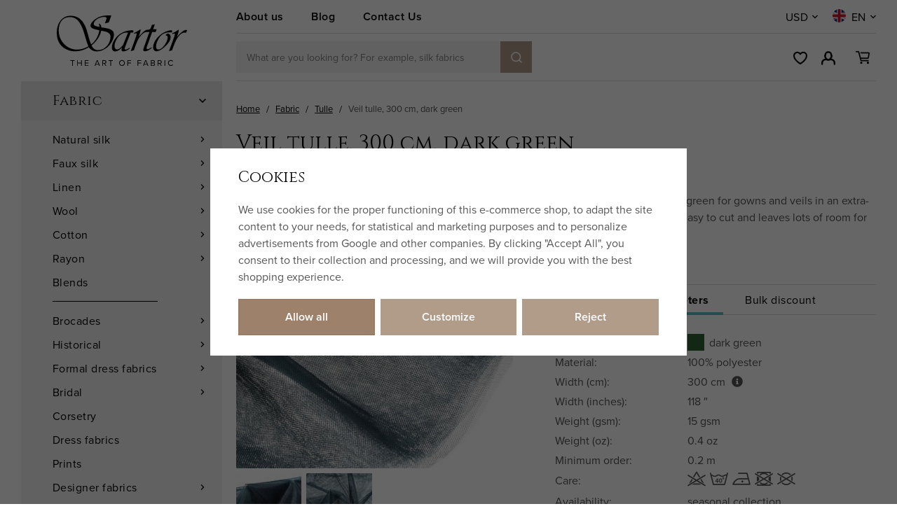

--- FILE ---
content_type: text/html; charset=UTF-8
request_url: https://www.sartorbohemia.com/veil-tulle-300-cm-dark-green_z13394/
body_size: 32912
content:
<!DOCTYPE html>


                     
    
         
            
   

    
        
    

   
   
   


<html class="no-js lang-en" lang="en">
<head>
   <meta charset="utf-8">
   
      <meta name="author" content="Sartor">
   

   <meta name="web_author" content="wpj.cz">

   
      <meta name="description" content="A fine, supple tulle for gowns and veils in an extra-wide format that makes it easy to cut and leaves lots of room for gathers and shirring.">
   

         <meta name="viewport" content="width=device-width, initial-scale=1">
   
   <meta property="og:title" content="Extra-wide dark green tulle - SARTOR BOHEMIA">
      
         <meta property="og:image" content="https://www.sartorbohemia.com/data/tmp/108/7/53507_108.jpg?1663766640_1">
   
   <meta property="og:url" content="https://www.sartorbohemia.com/veil-tulle-300-cm-dark-green_z13394/">
   <meta property="og:type" content="website">

   
   

   
      <title>Extra-wide dark green tulle - SARTOR BOHEMIA</title>
   

   
      
   <link href="https://fonts.googleapis.com/css2?family=Cinzel&family=Open+Sans:ital,wght@0,400;0,600;0,700;1,400;1,700&display=swap"
         rel="stylesheet">
   <link rel="stylesheet" href="https://use.typekit.net/hma6eig.css">


      
         <link rel="stylesheet" href="/web/build/app.1e8db60b.css">
         
      
   <link rel="stylesheet" href="/web/build/product.f66305cc.css">

   

   
         <link rel="canonical" href="https://www.sartorbohemia.com/veil-tulle-300-cm-dark-green_z13394/">
   

   
               <meta name="robots" content="index, follow">
         

   
         

   
   <link rel="shortcut icon" href="/templates/images/favicon.ico">
   
   
   <link rel="apple-touch-icon" sizes="144x144" href="/templates/images/share/apple-touch-icon.png">
   <link rel="icon" type="image/png" sizes="32x32" href="/templates/images/share/favicon-32x32.png">
   <link rel="icon" type="image/png" sizes="16x16" href="/templates/images/share/favicon-16x16.png">
   <link rel="manifest" href="/templates/images/share/site.webmanifest">
   <meta name="msapplication-TileColor" content="#da532c">
   <meta name="theme-color" content="#ffffff">

   <link rel="search" href="/search/" type="text/html">

   <script src="/common/static/js/sentry-6.16.1.min.js"></script>

<script>
   Sentry.init({
      dsn: 'https://bdac53e35b1b4424b35eb8b76bcc2b1a@sentry.wpj.cz/9',
      allowUrls: [
         /www\.sartorbohemia\.com\//
      ],
      denyUrls: [
         // Facebook flakiness
         /graph\.facebook\.com/i,
         // Facebook blocked
         /connect\.facebook\.net\/en_US\/all\.js/i,
         // Chrome extensions
         /extensions\//i,
         /^chrome:\/\//i,
         /kupshop\.local/i
      ],
      beforeSend(event) {
         if (!/FBA[NV]|PhantomJS|SznProhlizec/.test(window.navigator.userAgent)) {
            return event;
         }
      },
      ignoreErrors: [
         // facebook / ga + disabled cookies
         'fbq is not defined',
         'Can\'t find variable: fbq',
         '_gat is not defined',
         'AW is not defined',
         'Can\'t find variable: AW',
         'url.searchParams.get', // gtm koza
         // localstorage not working in incoginto mode in iOS
         'The quota has been exceeded',
         'QuotaExceededError',
         'Undefined variable: localStorage',
         'localStorage is null',
         'The operation is insecure',
         "Failed to read the 'localStorage'",
         "gtm_",
         "Can't find variable: glami",
      ]
   });

   Sentry.setTag("web", "prod_sartor_db");
   Sentry.setTag("wbpck", 1);
   Sentry.setTag("adm", 0);
   Sentry.setTag("tpl", "x");
   Sentry.setTag("sentry_v", "6.16.1");
</script>

   <script>
   window.wpj = window.wpj || {};
   wpj.onReady = wpj.onReady || [];
   wpj.jsShop = wpj.jsShop || {events:[]};

   window.dataLayer = window.dataLayer || [];
   function gtag() {
      window.dataLayer.push(arguments);
   }
   window.wpj.cookie_bar_send = true;

   wpj.getCookie = (sKey) => decodeURIComponent(
      document.cookie.replace(
         new RegExp(
            '(?:(?:^|.*;)\\s*' +
            encodeURIComponent(sKey).replace(/[\-\.\+\*]/g, '\\$&') +
            '\\s*\\=\\s*([^;]*).*$)|^.*$'
         ),
         '$1'
      )
   ) || null;

      var consents = wpj.getCookie('cookie-bar')?.split(',');

   if (!(consents instanceof Array)){
      consents = [];
   }

   consents_fields = {
      ad_storage: consents.includes('ad_storage') ? 'granted' : 'denied',
      ad_user_data: consents.includes('ad_storage') ? 'granted' : 'denied',
      ad_personalization: consents.includes('ad_storage') ? 'granted' : 'denied',
      personalization_storage: consents.includes('personalization_and_functionality_storage') ? 'granted' : 'denied',
      functionality_storage: 'granted',
      analytics_storage: consents.includes('analytics_storage') ? 'granted' : 'denied',
   };
   gtag('consent', 'default', consents_fields);

   gtag("set", "ads_data_redaction", true);

   dataLayer.push({
      'event': 'defaultConsent',
      'consents' : consents_fields,
      'version': 'v2'
   });
   </script>

<script>
   wpj.data = wpj.data || { };

   
   

   

   
</script>


   

   
         <meta name="facebook-domain-verification" content="9x0rc7xo8o31bg3wcrpruojg9w613a">
   
   
   
          

      

   

<script>page_data = {"page":{"language":"en","title":"Extra-wide dark green tulle - SARTOR BOHEMIA","path":"\/veil-tulle-300-cm-dark-green_z13394\/","currency":"USD","currencyRate":23,"breadCrumbs":[{"id":"","name":"Homepage"},{"id":116,"name":"Fabric"},{"id":131,"name":"Tulle"},{"id":"","name":"Veil tulle, 300 cm, dark green"}],"environment":"live","type":"product"},"resetRefferer":false,"event":"pageView","products":[{"id":13394,"idProduct":13394,"EAN":107010036,"code":"107-01-0036","productCode":"107-01-0036","hasVariations":false,"variationsIds":[],"idVariation":null,"variationCode":null,"variationName":null,"soldOut":null,"idAll":[],"categoryMain":[{"id":116,"name":"Fabrics"},{"id":131,"name":"Tulle fabrics"}],"categoryCurrent":[{"id":116,"name":"Fabric"},{"id":131,"name":"Tulle"},{"id":"","name":"Veil tulle, 300 cm, dark green"}],"producer":"","campaigns":[],"name":"Veil tulle, 300 cm, dark green","vat":0,"price":6.9,"priceWithVat":6.9,"priceWithoutVat":6.9,"priceVat":0,"priceWithoutDiscount":6.9,"discount":0,"hasDiscount":false,"availability":"in stock","url":"https:\/\/www.sartorbohemia.com\/veil-tulle-300-cm-dark-green_z13394\/","imageUrl":"https:\/\/www.sartorbohemia.com\/data\/tmp\/0\/7\/53507_0.en.jpg?1663766640_1","position":1}],"once":false,"version":"v2"};page_data['page']['layout'] = window.innerWidth  > 991 ? 'web' : window.innerWidth > 543 ? 'tablet' : 'mobil';if (typeof userData === 'undefined') {var userData = wpj.getCookie('jsShopGtmUser');var userDataParsed = null;if(userData) {userDataParsed = JSON.parse(userData);wpj.onReady.push(function () {wpj.storage.cookies.removeItem('jsShopGtmUser');});} else {userData = localStorage.getItem('js-shop-gtm-user');if(userData) {userDataParsed = JSON.parse(userData).data;}}}if (userDataParsed) {page_data.user = userDataParsed;}dataLayer.push(page_data);</script><script src="/common/static/wpj/wpj.gtm.js?v2"></script><script>var urlParams = new URLSearchParams(window.location.search);var hash = location.href.split("#")[1] || urlParams.get('id_variation') || "";gtm_getDetailImpressions(hash, 'detailImpressions');</script><script>
              wpj.onReady.push(function () {
                 [ 'logout', 'registration', 'login', 'newsletter_subscribe'].forEach(function (type) {
                    let cookieValue = wpj.storage.cookies.getItem('gtm_'+type);

                    if (cookieValue === null) {
                       return;
                    }
                    wpj.storage.cookies.removeItem('gtm_'+type);

                    cookieValue = JSON.parse(cookieValue);

                    let valueData;
                    if (type === 'newsletter_subscribe') {
                       valueData = { ...cookieValue };
                       type = 'newsletterSubscribe';
                    } else if (cookieValue instanceof Array) {
                       valueData = { data: cookieValue };
                    } else {
                       valueData = { value: cookieValue };
                    }
                     window.dataLayer.push({
                        event: 'success' +  gtm_ucfirst(type),
                           ...valueData
                     });
                 });
              });
              function gtm_ucfirst(str) {
                   if (!str || typeof str !== 'string') return str;
                   return str.charAt(0).toUpperCase() + str.slice(1);
               }
           </script>      <!-- Google Tag Manager -->
   <script data-cookieconsent="ignore">(function(w,d,s,l,i) {w[l] = w[l] || [];w[l].push({'gtm.start': new Date().getTime(), event: 'gtm.js'});
         var f = d.getElementsByTagName(s)[0],j=d.createElement(s),dl=l != 'dataLayer' ? '&l=' + l : '';
         j.async = true;j.src='//www.googletagmanager.com/gtm.js?id=' + i + dl;f.parentNode.insertBefore(j, f);
      })(window, document, 'script', 'dataLayer', 'GTM-TQJR2HD');</script>
   <!-- End Google Tag Manager -->
</head>
<body >



<!-- Google Tag Manager -->
   <noscript>
       <iframe src="//www.googletagmanager.com/ns.html?id=GTM-TQJR2HD" height="0" width="0" style="display:none;visibility:hidden"></iframe>
   </noscript>
<!-- End Google Tag Manager -->


   
      
      <div class="header-replacement" data-header-replacement></div>
      <header class="header" data-fixed-header>
         <div class="container layout-container">
            <div class="row">
               <div class="col-lg-3 layout-sidebar">
                  <a href="/" title="SARTOR BOHEMIA – The Art of Fabric" class="header-logo">
                                             <img src="/templates/images/logo-en.svg?v=1" alt="SARTOR BOHEMIA – The Art of Fabric" width="186" height="90">
                                       </a>
               </div>
               <div class="col-lg-9 layout-content">
                  <div class="header-top">
                     
<div class="header-top-nav">
    
   <ul class="">
                 <li class=" item-79">
             <a href="/article/36/the-sartor-story/" >
                 About us
             </a>
                        </li>
                 <li class=" item-80">
             <a href="/blog/8/" >
                 Blog
             </a>
                        </li>
                 <li class=" item-50">
             <a href="/contact" >
                 Contact Us
             </a>
                        </li>
          </ul>

</div>

                     <div class="header-localize-wrapper">
      <div class="header-localize" data-header-localize>
      <span class="localize-trigger">USD</span>
      <ul>
                                    <li>
                  <a href="/mena/EUR/" title="Euro">EUR</a>
               </li>
                                                </ul>
   </div>
      <div class="header-localize" data-header-localize>
      <span class="localize-trigger">
         <span class="country-flag"
               style="background-image: url('/common/static/images/flags/gb.svg')"></span>
                     EN
               </span>
      <ul>
                     <li>
               <a href="/change-language/cs/">
                  <span class="country-flag"
                        style="background-image: url('/common/static/images/flags/cz.svg')"></span>
                  CZ
               </a>
            </li>
                                       <li>
               <a href="/change-language/de/">
                  <span class="country-flag"
                        style="background-image: url('/common/static/images/flags/de.svg')"></span>
                  DE
               </a>
            </li>
               </ul>
   </div>
</div>
                  </div>

                  <div class="header-bottom">
                     <a href="/" title="SARTOR BOHEMIA – The Art of Fabric" class="header-logo">
                                                   <img src="/templates/images/logo-en.svg?v=1" alt="SARTOR BOHEMIA – The Art of Fabric" width="186" height="90">
                                             </a>

                                          <div class="header-search-inline">
   <form method="get" action="/search/">
      <input type="text" name="search" value="" maxlength="100" class="form-control autocomplete-control"
             placeholder="What are you looking for? For example, silk fabrics" autocomplete="off" data-search-input>
      <button name="submit" type="submit" value="Search"
              class="btn btn-search btn-primary fc icons_search" aria-label="Search"></button>
         </form>
</div>

                     <div class="header-icons">
                        <div class="header-search header-icon">
                           <a href="" data-toggle="search">
                              <span class="fc icons_search"></span>
                           </a>
                        </div>

                        <div class="header-wishlist header-icon" data-cartbox-favorites data-cartbox-favorites-link
                             data-url="/">
                           
                           <a href="/wishlist/">
                              <span class="fc icons_heart"></span>
                              <span class="count">0</span>
                           </a>
                           <div class="cartbox cartbox-favorites" data-cartbox-favorites>
                                                         </div>
                        </div>

                        <div class="header-login header-icon" id="js-shop-user">
                           <a href="/login/" class="cart-signin">
                              <span class="fc icons_user"></span>
                           </a>
                        </div>
                        <div class="header-cart header-icon" id="js-shop-cart-info">
   <a href="/cart/" class='empty'>
      <span class='fc icons_cart'></span>
      <span class='price'></span>
   </a>
</div>

<div id="js-shop-cart">
</div>

                        <div class="header-burger header-icon">
                           <a href="" data-toggle="burger">
                              <span>
                                 <span class="fc icons_burger"></span>
                                 <strong>Menu</strong>
                              </span>
                           </a>
                        </div>
                     </div>
                  </div>
               </div>
            </div>
         </div>
      </header>
      <div class="header-search-outer">
   <div class="header-search-inner" data-search-form>
      <div class="container">
         <form method="get" role="search" action="/search/">
            <input type="text" name="search" value="" maxlength="100" class="form-control autocomplete-control"
                   placeholder="Search term" aria-label="Search term" autocomplete="off" data-search-input>
            <button name="submit" type="submit" value="Search" class="btn btn-primary btn-block"><span>Search</span></button>
            <button class="search-toggle" data-toggle="search" aria-label="Close"><i class="fc lightbox_close"></i></button>
         </form>
      </div>
   </div>
</div>


   <script id="productSearch" type="text/x-dot-template">
            <div class="container autocomplete-inner">
         
         {{? it.items.Produkty || it.items.Kategorie || it.items.Vyrobci || it.items.Clanky || it.items.Stranky }}

         <div class="autocomplete-wrapper">
            {{? it.items.Kategorie }}
            <div class="autocomplete-categories">
               
               <p class="title-default">Categories</p>
               
               <ul>
                  {{~it.items.Kategorie.items :item :index}}
                  <li data-autocomplete-item="section">
                     <a href="/presmerovat/?type=category&id={{=item.id}}">{{=item.label}}</a>
                  </li>
                  {{~}}
               </ul>
            </div>
            {{?}}

            {{? it.items.Vyrobci }}
            <div class="autocomplete-categories">
               <p class="title-default">Brands</p>
               <ul>
                  {{~it.items.Vyrobci.items :item :index}}
                  <li data-autocomplete-item="section">
                     <a href="/presmerovat/?type=producer&id={{=item.id}}">{{=item.label}}</a>
                  </li>
                  {{~}}
               </ul>
            </div>
            {{?}}

            {{? it.items.Produkty }}
            <div class="autocomplete-products">
               
               <p class="title-default">Products</p>
               
               <ul>
                  {{~it.items.Produkty.items :item :index}}
                  {{? index < 4 }}
                  <li class="autocomplete-product-item" data-autocomplete-item="product">
                     <a href="/presmerovat/?type=product&id={{=item.id}}">
                        <div class="img">
                           {{? item.image }}
                           <img src="{{=item.image}}" alt="{{=item.label}}" class="img-fluid">
                           {{??}}
                           <img src="/common/static/images/no-img.png" alt="{{=item.label}}" class="img-fluid">
                           {{?}}
                        </div>
                        <span class="title">{{=item.label}}</span>
                        
                        
                                                        
                               {{? item.price }}
                               <span class="price">{{=item.price}}</span>
                               {{?}}
                            
                                                    
                        
                     </a>
                  </li>
                  {{?}}
                  {{~}}
               </ul>
            </div>
            {{?}}

            
            <div class="ac-showall d-showall" data-autocomplete-item="show-all">
               <a href="" class="btn btn-primary btn-block">All results</a>
            </div>
            
         </div>

         <div class="autocomplete-side">
            {{? it.items.Clanky }}
            <div class="autocomplete-articles">
               <p class="title-default">Articles</p>
               <ul>
                  {{~it.items.Clanky.items :item :index}}
                  {{? index < 2 }}
                  <li data-autocomplete-item="section">
                     <a href="/presmerovat/?type=article&id={{=item.id}}">
                        {{? item.photo }}
                        <img src="{{=item.photo}}" alt="{{=item.label}}" width="200" height="143" class="img-fluid">
                        {{?}}
                        {{=item.label}}
                     </a>
                  </li>
                  {{?}}
                  {{~}}
               </ul>
            </div>
            {{?}}
            {{? it.items.Stranky }}
            <div class="autocomplete-pages">
               <p class="title-default">Ostatní</p>
               <ul>
                  {{~it.items.Stranky.items :item :index}}
                  <li data-autocomplete-item="section">
                     <a href="{{=item.url}}">
                        {{=item.label}}
                     </a>
                  </li>
                  {{~}}
               </ul>
            </div>
            {{?}}
            
            <div class="ac-showall resp-showall" data-autocomplete-item="show-all">
               <a href="" class="btn btn-primary btn-block">All results</a>
            </div>
            
         </div>

         

         {{??}}
         <div class="autocomplete-noresult">
            <p>
               
               No results
               
            </p>
         </div>
         {{?}}
         
      </div>
   </script>



      <script>
      
      
      wpj.onReady.push(function () {
         $('[data-search-input]').productSearch({
                        
         });
      });
            
   </script>


   
   
   
   <main class="main product-main">
      <div class="container layout-container">
         <div class="row">
            <div class="col-lg-3 layout-sidebar">
               <aside class="sidebar">
   

    <div class="sidebar-menu" data-sections="sidebar"><ul class="level-0"><li class="nav-item has-submenu" data-navitem="116"><a href="/fabric-by-the-yard/" class="nav-link">Fabric</a><div class="fc icons_carret-right show-more"></div><ul class="level-1"><li class="nav-item has-submenu" data-navitem="122"><a href="/silk-fabric-by-the-yard/" class="nav-link">Natural silk</a><div class="fc icons_carret-right show-more"></div><ul class="level-2"><li class="nav-item " data-navitem="399"><a href="/silk-fabric-by-the-yard-easy-sewing-silk/" class="nav-link">Easy sewing</a></li><li class="nav-item " data-navitem="141"><a href="/bridal-silk-fabrics/" class="nav-link">Bridal silk</a></li><li class="nav-item " data-navitem="202"><a href="/printed-silk-fabric-by-the-yard/" class="nav-link">Printed silk</a></li><li class="nav-item " data-navitem="142"><a href="/silk-chiffon-fabrics/" class="nav-link">Chiffon</a></li><li class="nav-item " data-navitem="143"><a href="/silk-georgette-fabrics/" class="nav-link">Georgette</a></li><li class="nav-item " data-navitem="144"><a href="/silk-organza-fabrics/" class="nav-link">Organza</a></li><li class="nav-item " data-navitem="145"><a href="/habotai-pongee-silk-fabrics/" class="nav-link">Habotai</a></li><li class="nav-item " data-navitem="146"><a href="/voile-silk-cotton-fabrics/" class="nav-link">Voile</a></li><li class="nav-item " data-navitem="147"><a href="/silk-serge-fabrics/" class="nav-link">Twill</a></li><li class="nav-item " data-navitem="151"><a href="/silk-crepe-fabrics/" class="nav-link">Crepe </a></li><li class="nav-item " data-navitem="149"><a href="/silk-satin-fabrics/" class="nav-link">Satin</a></li><li class="nav-item " data-navitem="148"><a href="/silk-taffeta-fabrics/" class="nav-link">Taffeta</a></li><li class="nav-item " data-navitem="153"><a href="/silk-dupioni-fabrics/" class="nav-link">Dupioni</a></li><li class="nav-item " data-navitem="161"><a href="/silk-velvet-fabrics/" class="nav-link">Velvet</a></li><li class="nav-item " data-navitem="155"><a href="/silk-jersey-fabrics/" class="nav-link">Silk jersey</a></li><li class="nav-item " data-navitem="168"><a href="/spun-silk-fabrics/" class="nav-link">Spun silk</a></li><li class="nav-item " data-navitem="163"><a href="/wild-silk-fabrics/" class="nav-link">Wild silk</a></li><li class="nav-item " data-navitem="162"><a href="/indian-silk-fabrics/" class="nav-link">Indian silk</a></li><li class="nav-item " data-navitem="169"><a href="/silk-blend-fabrics/" class="nav-link">Silk blend</a></li></ul></li><li class="nav-item has-submenu" data-navitem="412"><a href="/artificial-silk-fabric/" class="nav-link">Faux silk</a><div class="fc icons_carret-right show-more"></div><ul class="level-2"><li class="nav-item " data-navitem="413"><a href="/taffeta-by-the-yard/" class="nav-link">Taffeta</a></li><li class="nav-item " data-navitem="414"><a href="/faux-silk-duchesse/" class="nav-link">Duchesse</a></li><li class="nav-item " data-navitem="417"><a href="/satin-fabric-by-the-yard/" class="nav-link">Satin</a></li></ul></li><li class="nav-item has-submenu" data-navitem="123"><a href="/linen-fabrics/" class="nav-link">Linen</a><div class="fc icons_carret-right show-more"></div><ul class="level-2"><li class="nav-item " data-navitem="115"><a href="/european-linen-fabric/" class="nav-link">European linen</a></li><li class="nav-item " data-navitem="245"><a href="/fine-linen-fabrics/" class="nav-link">Fine linen</a></li><li class="nav-item " data-navitem="379"><a href="/vintage-linen/" class="nav-link">Vintage linen</a></li><li class="nav-item " data-navitem="170"><a href="/ramie-hemp-fabric/" class="nav-link">Ramie and hemp</a></li><li class="nav-item " data-navitem="221"><a href="/classic-linen-fabrics/" class="nav-link">Tabby linen</a></li><li class="nav-item " data-navitem="235"><a href="/linen-twill-fabrics/" class="nav-link">Linen twill</a></li></ul></li><li class="nav-item has-submenu" data-navitem="124"><a href="/wool-fabrics/" class="nav-link">Wool</a><div class="fc icons_carret-right show-more"></div><ul class="level-2"><li class="nav-item " data-navitem="237"><a href="/wool-broadcloth-fabrics/" class="nav-link">Broadcloth</a></li><li class="nav-item " data-navitem="283"><a href="/merino-wool-fabrics/" class="nav-link">Merino</a></li><li class="nav-item " data-navitem="294"><a href="/diamond-weave-wool/" class="nav-link">Diamond twill</a></li><li class="nav-item " data-navitem="433"><a href="/fine-wool/" class="nav-link">Extra fine</a></li></ul></li><li class="nav-item has-submenu" data-navitem="199"><a href="/cotton-fabrics/" class="nav-link">Cotton</a><div class="fc icons_carret-right show-more"></div><ul class="level-2"><li class="nav-item " data-navitem="537"><a href="/spanish-cotton/" class="nav-link">Spanish</a></li><li class="nav-item " data-navitem="538"><a href="/japanese-cotton/" class="nav-link">Japanese</a></li><li class="nav-item " data-navitem="368"><a href="/sashiko-fabrics" class="nav-link">Sashiko fabric</a></li></ul></li><li class="nav-item has-submenu" data-navitem="125"><a href="/rayon-fabrics/" class="nav-link">Rayon</a><div class="fc icons_carret-right show-more"></div><ul class="level-2"><li class="nav-item " data-navitem="340"><a href="/viscose-fabrics/" class="nav-link">Viscose</a></li><li class="nav-item " data-navitem="327"><a href="/ecovero-fabrics/" class="nav-link">EcoVero</a></li><li class="nav-item " data-navitem="128"><a href="/cupro-fabrics/" class="nav-link">Cupro</a></li><li class="nav-item " data-navitem="127"><a href="/modal-fabrics/" class="nav-link">Modal</a></li><li class="nav-item " data-navitem="126"><a href="/tencel-fabrics/" class="nav-link">Lyocell</a></li><li class="nav-item " data-navitem="349"><a href="https://www.sartor.cz/latky-z-umeleho-hedvabi-dysesy/" class="nav-link">Duchesse</a></li></ul></li><li class="nav-item " data-navitem="200"><a href="/fabric-blends/" class="nav-link">Blends</a></li><li class="nav-item has-submenu" data-navitem="120"><a href="/brocade-fabrics/" class="nav-link">Brocades</a><div class="fc icons_carret-right show-more"></div><ul class="level-2"><li class="nav-item " data-navitem="203"><a href="/jacquard-fabrics/" class="nav-link">Classic</a></li><li class="nav-item " data-navitem="139"><a href="/historical-brocades/" class="nav-link">Historical</a></li><li class="nav-item " data-navitem="140"><a href="/kroj-folk-fabrics-for-bohemian-costumes/" class="nav-link">Kroj</a></li></ul></li><li class="nav-item has-submenu" data-navitem="121"><a href="/historical-fabrics/" class="nav-link">Historical</a><div class="fc icons_carret-right show-more"></div><ul class="level-2"><li class="nav-item " data-navitem="194"><a href="/reproduction-fabrics/" class="nav-link">Reproduction fabrics</a></li><li class="nav-item " data-navitem="341"><a href="/linen-cotton-blend-fabrics/" class="nav-link">Linen blend</a></li><li class="nav-item " data-navitem="195"><a href="/linen-for-period-costuming/" class="nav-link">100% linen</a></li><li class="nav-item " data-navitem="196"><a href="/reenactement-wool-fabrics/" class="nav-link">100% wool</a></li><li class="nav-item " data-navitem="197"><a href="/silks-for-historical-costuming/" class="nav-link">100% silk</a></li><li class="nav-item " data-navitem="285"><a href="/diamond-weave-fabrics/" class="nav-link">Diamond weave</a></li></ul></li><li class="nav-item has-submenu" data-navitem="415"><a href="/luxury-dress-fabrics/" class="nav-link">Formal dress fabrics</a><div class="fc icons_carret-right show-more"></div><ul class="level-2"><li class="nav-item " data-navitem="416"><a href="/umele-hedvabi-metraz" class="nav-link">Art silk</a></li></ul></li><li class="nav-item has-submenu" data-navitem="134"><a href="/bridal-fabrics/" class="nav-link">Bridal</a><div class="fc icons_carret-right show-more"></div><ul class="level-2"><li class="nav-item " data-navitem="171"><a href="/wedding-fabrics/" class="nav-link">Dress fabric</a></li><li class="nav-item " data-navitem="172"><a href="/wedding-lace/" class="nav-link">Lace</a></li><li class="nav-item " data-navitem="173"><a href="/wedding-tulle/" class="nav-link">Tulle</a></li></ul></li><li class="nav-item " data-navitem="137"><a href="/corset-fabrics/" class="nav-link">Corsetry</a></li><li class="nav-item " data-navitem="133"><a href="/dress-fabrics/" class="nav-link">Dress fabrics</a></li><li class="nav-item " data-navitem="135"><a href="/printed-fabrics/" class="nav-link">Prints</a></li><li class="nav-item has-submenu" data-navitem="372"><a href="/designer-fabrics/" class="nav-link">Designer fabrics</a><div class="fc icons_carret-right show-more"></div><ul class="level-2"><li class="nav-item " data-navitem="373"><a href="/nani-iro-fabrics/" class="nav-link">Nani IRO</a></li><li class="nav-item " data-navitem="374"><a href="/atelier-brunette-fabrics/" class="nav-link">Atelier Brunette</a></li><li class="nav-item " data-navitem="205"><a href="/sartor-bohemia-fabrics/" class="nav-link">Sartor Bohemia</a></li></ul></li><li class="nav-item " data-navitem="326"><a href="/traditional-kroj-fabrics/" class="nav-link">Folklore KROJ</a></li><li class="nav-item " data-navitem="130"><a href="/lace-fabrics/" class="nav-link">Lace</a></li><li class="nav-item " data-navitem="131"><a href="/tulle-fabrics/" class="nav-link">Tulle</a></li><li class="nav-item " data-navitem="129"><a href="/jersey-knit-fabrics/" class="nav-link">Jersey</a></li><li class="nav-item has-submenu" data-navitem="132"><a href="/lining-fabrics/" class="nav-link">Linings</a><div class="fc icons_carret-right show-more"></div><ul class="level-2"><li class="nav-item " data-navitem="227"><a href="/silk-lining-fabrics/" class="nav-link">Silk linings</a></li><li class="nav-item " data-navitem="228"><a href="/rayon-lining-fabrics/" class="nav-link">Rayon linings</a></li><li class="nav-item " data-navitem="293"><a href="/linen-lining-fabrics/" class="nav-link">Linen linings</a></li></ul></li><li class="nav-item has-submenu" data-navitem="136"><a href="/home-decor-fabrics/" class="nav-link">Home decor</a><div class="fc icons_carret-right show-more"></div><ul class="level-2"><li class="nav-item " data-navitem="238"><a href="/bedding-fabric-by-yard/" class="nav-link">Bedding fabric</a></li><li class="nav-item " data-navitem="240"><a href="/heavy-curtain-fabric/" class="nav-link">Heavy curtain fabric</a></li><li class="nav-item " data-navitem="242"><a href="/sheer-curtain-fabric/" class="nav-link">Sheer curtain fabric</a></li><li class="nav-item " data-navitem="243"><a href="/fabric-pillowcases/" class="nav-link">Pillowcase fabric</a></li></ul></li><li class="nav-item " data-navitem="188"><a href="/discount-fabrics/" class="nav-link">Discounted fabrics</a></li></ul></li><li class="nav-item " data-navitem="178"><a href="/interfacing/" class="nav-link">Interfacing</a></li><li class="nav-item has-submenu" data-navitem="411"><a href="/corset-materials/" class="nav-link">Corsetry</a><div class="fc icons_carret-right show-more"></div><ul class="level-1"><li class="nav-item has-submenu" data-navitem="419"><a href="/corset-boning/" class="nav-link">Corset boning</a><div class="fc icons_carret-right show-more"></div><ul class="level-2"><li class="nav-item " data-navitem="258"><a href="/spiral-steel-corset-boning/" class="nav-link">Spiral steel</a></li><li class="nav-item " data-navitem="259"><a href="/spring-steel-corset-boning/" class="nav-link">Spring steel</a></li><li class="nav-item " data-navitem="260"><a href="/plastic-corset-boning/" class="nav-link">Plastic boning</a></li><li class="nav-item " data-navitem="423"><a href="/boning-casing/" class="nav-link">Bone Casing</a></li></ul></li><li class="nav-item " data-navitem="180"><a href="/grommets/" class="nav-link">Grommets</a></li><li class="nav-item " data-navitem="422"><a href="/corsetry-busk/" class="nav-link">Corset busk</a></li><li class="nav-item " data-navitem="177"><a href="/corset-lacing-cords/" class="nav-link">Lacing</a></li></ul></li><li class="nav-item has-submenu" data-navitem="355"><a href="/sashiko/" class="nav-link">Sashiko</a><div class="fc icons_carret-right show-more"></div><ul class="level-1"><li class="nav-item " data-navitem="367"><a href="/sashiko-thread/" class="nav-link">Sashiko thread</a></li><li class="nav-item " data-navitem="371"><a href="/sashiko-needles/" class="nav-link">Sashiko needles</a></li><li class="nav-item " data-navitem="369"><a href="/sashiko-fabrics/" class="nav-link">Sashiko fabric</a></li><li class="nav-item " data-navitem="370"><a href="/sashiko-kits/" class="nav-link">Sashiko kits</a></li></ul></li><li class="nav-item has-submenu" data-navitem="117"><a href="/notions-haberdashery/" class="nav-link">Notions</a><div class="fc icons_carret-right show-more"></div><ul class="level-1"><li class="nav-item has-submenu" data-navitem="354"><a href="/embroidery-threads/" class="nav-link">Embroidery threads</a><div class="fc icons_carret-right show-more"></div><ul class="level-2"><li class="nav-item " data-navitem="174"><a href="/silk-embroidery-thread/" class="nav-link">Silk embroidery floss</a></li><li class="nav-item " data-navitem="366"><a href="/sashiko-thread" class="nav-link">Sashiko thread</a></li></ul></li><li class="nav-item has-submenu" data-navitem="175"><a href="/sewing-threads/" class="nav-link">Sewing threads</a><div class="fc icons_carret-right show-more"></div><ul class="level-2"><li class="nav-item " data-navitem="356"><a href="/silk-threads/" class="nav-link">Silk threads</a></li><li class="nav-item " data-navitem="357"><a href="/linen-threads/" class="nav-link">Linen threads</a></li></ul></li><li class="nav-item has-submenu" data-navitem="176"><a href="/ribbons/" class="nav-link">Ribbons</a><div class="fc icons_carret-right show-more"></div><ul class="level-2"><li class="nav-item " data-navitem="256"><a href="/silk-ribbons/" class="nav-link">Silk ribbons</a></li></ul></li><li class="nav-item " data-navitem="429"><a href="/sewing-notions_k117/corset-lacing_k429/" class="nav-link">Lacing</a></li><li class="nav-item " data-navitem="431"><a href="/sewing-notions_k117/interfacing_k431/" class="nav-link">Interfacing</a></li><li class="nav-item has-submenu" data-navitem="179"><a href="/sewing-notions_k117/corset-boning-and-bone-casing_k179/" class="nav-link">Corset boning</a><div class="fc icons_carret-right show-more"></div><ul class="level-2"><li class="nav-item " data-navitem="424"><a href="/sewing-notions_k117/corset-boning-and-bone-casing_k179/spiral-steel-corset-boning_k424/" class="nav-link">Spiral steel</a></li><li class="nav-item " data-navitem="425"><a href="/sewing-notions_k117/corset-boning-and-bone-casing_k179/steel-corset-boning_k425/" class="nav-link">Spring steel</a></li><li class="nav-item " data-navitem="427"><a href="/plastic-boning/" class="nav-link">Plastic boning</a></li><li class="nav-item " data-navitem="428"><a href="/boning-casing-corsetry/" class="nav-link">Bone Casing</a></li></ul></li><li class="nav-item " data-navitem="432"><a href="/sewing-notions_k117/corset-busk_k432/" class="nav-link">Corset busk</a></li><li class="nav-item " data-navitem="430"><a href="/sewing-notions_k117/grommets_k430/" class="nav-link">Grommets</a></li></ul></li><li class="nav-item has-submenu" data-navitem="119"><a href="/discounts/" class="nav-link">Discounts %</a><div class="fc icons_carret-right show-more"></div><ul class="level-1"><li class="nav-item " data-navitem="193"><a href="/fabric-clearance/" class="nav-link">Clearance</a></li><li class="nav-item has-submenu" data-navitem="192"><a href="/fabrics-remnants/" class="nav-link">Remnants</a><div class="fc icons_carret-right show-more"></div><ul class="level-2"><li class="nav-item " data-navitem="587"><a href="/first-quality-fabric-remnants/" class="nav-link">Perfect remnants</a></li><li class="nav-item " data-navitem="585"><a href="/remnants-seconds/" class="nav-link">Imperfect remnants</a></li></ul></li><li class="nav-item " data-navitem="189"><a href="/discounted-notions-accessories/" class="nav-link">Other discounted items</a></li></ul></li><li class="nav-item " data-navitem="190"><a href="/gift-certificates/" class="nav-link">Gift certificates</a></li><li class="nav-item has-submenu" data-navitem="208"><a href="/new-arrivals/" class="nav-link">New arrivals</a><div class="fc icons_carret-right show-more"></div><ul class="level-1"><li class="nav-item " data-navitem="211"><a href="/new-silks/" class="nav-link">New silks</a></li><li class="nav-item " data-navitem="453"><a href="/new-european-linen/" class="nav-link">New European linen</a></li><li class="nav-item " data-navitem="286"><a href="/new-wools/" class="nav-link">New wools</a></li><li class="nav-item " data-navitem="392"><a href="/new-arrivals-cotton/" class="nav-link">New cottons </a></li><li class="nav-item " data-navitem="212"><a href="/new-historical-fabrics/" class="nav-link">New historical fabrics</a></li><li class="nav-item " data-navitem="281"><a href="/new-notions/" class="nav-link">New notions</a></li><li class="nav-item " data-navitem="440"><a href="/new-bolt-ends/" class="nav-link">New fabric remnants</a></li><li class="nav-item " data-navitem="574"><a href="/new-prints/" class="nav-link">New prints</a></li><li class="nav-item " data-navitem="442"><a href="/corsetry-new-arrivals/" class="nav-link">New Corsetry</a></li></ul></li></ul></div> 
   <script>
      wpj.onReady.push(function() {
                           $('[data-sections="sidebar"] [data-navitem="' + 116 +'"]').addClass('opened').addClass('active');
                  $('[data-sections="sidebar"] [data-navitem="' + 131 +'"]').addClass('opened').addClass('active');
                        });
   </script>


   <div class="sidebar-contact-box">
   <h2>Contact</h2>
   <p>We'll be happy to help you with your selection and answer any questions about your purchase</p>
       <span class="fc icons_send"><a href="mailto:support@sartorbohemia.com">support@sartorbohemia.com</a></span>
   <a href="/contact/" class="btn btn-primary" data-focus-opener="contact-form">Ask</a>
   <p class="social-links">
       Follow us
                 <a href="https://cz.pinterest.com/sartorbohemia/" target="_blank" class="fc icons_pinterest"></a>
                        <a href="https://www.facebook.com/sartor.periodtextiles" target="_blank" class="fc icons_facebook"></a>
                        <a href="https://www.instagram.com/sartorbohemia/?hl=cs" target="_blank" class="fc icons_instagram"></a>
                        <a href="https://www.youtube.com/channel/UCB1hYpbtV51CWs-4EyQBChQ" target="_blank" class="fc icons_youtube"></a>
          </p>
</div>
</aside>
            </div>
            <div class="col-lg-9 layout-content">
               
   <ul class="breadcrumbs">
                           <li><a href="/" title="Continue shopping">Home</a></li>
                                                   <li><a href="/fabric-by-the-yard/" title="Back to Fabric">Fabric</a></li>
                                                               <li><a href="/tulle-fabrics/" title="Back to Tulle">Tulle</a></li>
                                                <li class="active">Veil tulle, 300 cm, dark green</li>
                  </ul>


               <div class="row">
                  <div class="product-top">
                     <div class="col-xxs-12 product-top-details">
                        <div class="row">
                           <div class="col-xxs-12 product-flags-wrapper">
                              <div class="flags product-flags">
   
   
   
   </div>
                           </div>
                           <div class="col-xxs-12 product-top-details-title">
                              <h1>Veil tulle, 300 cm, dark green</h1>
                                                               <p class="code">
                                    Product code 107-01-0036
                                 </p>
                                                         </div>
                        </div>
                     </div>
                     <div class="col-xs-12 col-lg-5 column-left product-gallery-wrapper">
                        <div class="product-gallery" data-gallery-wrapper>
   <div class="product-photo-main">
         <a href="/launch.php?s=favorite&amp;IDp=13394" class="favorites-link"
      title="Add to favourites" rel="nofollow" data-signin-next="/launch.php?s=favorite&amp;IDp=13394" data-favorites-add="1">
      <span class="fc icons_heart"></span>
   </a>
      <a href="/data/tmp/0/7/53507_0.en.jpg?1663766640_1" data-rel="gallery">
         <img src="/data/tmp/3/7/53507_3.en.jpg?1663766640_1"
              alt="Veil tulle, 300 cm, dark green, 0.7m" class="img-responsive" width="530" height="530">
      </a>
   </div>

                     <div class="product-gallery-thumbs">
         <ul>
                                             <li>
                     <a href="/data/tmp/0/6/53506_0.en.jpg?1663766638_1" data-rel="gallery">
                        <img src="/data/tmp/4/6/53506_4.en.jpg?1663766638_1" alt="Veil tulle, 300 cm, dark green, 0.7m" class="img-responsive"
                             width="110" height="110">
                     </a>
                  </li>
                                                            <li>
                     <a href="/data/tmp/0/8/53508_0.en.jpg?1663766642_1" data-rel="gallery">
                        <img src="/data/tmp/4/8/53508_4.en.jpg?1663766642_1" alt="Veil tulle, 300 cm, dark green, 0.7m" class="img-responsive"
                             width="110" height="110">
                     </a>
                  </li>
                                    </ul>
      </div>
   </div>
                     </div>

                     <div class="col-xs-12 col-lg-7 column-right">
                                                   <div class="annotation">
                              <p>A fine, supple tulle in dark green for gowns and veils in an extra-wide format that makes it easy to cut and leaves lots of room for gathers and shirring.</p>
                                                               <a class="btn-link" href="#product-full-description" title="Read more"
                                    data-scrollto>Read more</a>
                              
                           </div>
                        
                        <div class="tabs product-tabs" data-tabs="product-tabs">
                                                         <a href="#tabs-param" data-tab-target="#tabs-param" data-tabs="nav" class="nav-link active"
                                 title="Basic parameters">Basic parameters</a>
                              <div class="tab-pane active" id="tabs-param" data-tabs="content">
                                 <div class="product-params">
                                    <table>
                                       <tbody>

                                       
                                                                                                                                                                        <tr>
                                                <td>Shade:</td>
                                                <td>
                                                                                                                                                                  <span class="color-wrapper">
                                                                                                                           <span class="color" style="background-color: #2c6232;"></span>
                                                                                                                                                                                                                                                                                                                  dark green
                                                                                                                     </span>
                                                                                                                                                                                                               </td>
                                             </tr>
                                                                                                                                                                                                                                                                                                                                                                                                                                                                                                                                                                                                                                                                                                                              <tr>
                                                <td>Material:</td>
                                                <td>
                                                                                                                                                                  100% polyester                                                                                                                                                                                                               </td>
                                             </tr>
                                                                                                                                                                                                                                                                                                                                             <tr>
                                                <td>Width (cm):</td>
                                                <td>
                                                                                                                                                                  300&nbsp;cm                                                                                                                                                                     <span class="param-tooltip-wrapper">
                                                            <i class="param-tooltip">
                                                               <span class="wpj-tooltip"><p style="text-align:center">The useable width you can actually sew with, not including selvedge.<!-- notionvc: 041a4fe2-02fe-467a-8a97-ac702b69f1a0 --></p>
</span>
                                                            </i>
                                                         </span>
                                                                                                                                                         </td>
                                             </tr>
                                                                                                                                                                                                                  <tr>
                                                <td>Width (inches):</td>
                                                <td>
                                                                                                                                                                  118&nbsp;″                                                                                                                                                                                                               </td>
                                             </tr>
                                                                                                                                                                                                                  <tr>
                                                <td>Weight (gsm):</td>
                                                <td>
                                                                                                                                                                  15&nbsp;gsm                                                                                                                                                                                                               </td>
                                             </tr>
                                                                                                                                                                                                                  <tr>
                                                <td>Weight (oz):</td>
                                                <td>
                                                                                                                                                                  0.4&nbsp;oz                                                                                                                                                                                                               </td>
                                             </tr>
                                                                                                                                                                                                                                                                                                                                             <tr>
                                                <td>Minimum order:</td>
                                                <td>
                                                                                                                                                                  0.2&nbsp;m                                                                                                                                                                                                               </td>
                                             </tr>
                                                                                                                                                                                                                  <tr>
                                                <td>Care:</td>
                                                <td>
                                                                                                                                                                  <span class="fc icons_parameter-2590" title="Do not bleach"></span>
                                                                                                                                                                                                                                                                              <span class="fc icons_parameter-2663" title="Wash lukewarm (40°C)"></span>
                                                                                                                                                                                                                                                                              <span class="fc icons_parameter-2594" title="Iron low"></span>
                                                                                                                                                                                                                                                                              <span class="fc icons_parameter-2593" title="Do not tumble dry"></span>
                                                                                                                                                                                                                                                                              <span class="fc icons_parameter-2662" title="Do not dry clean"></span>
                                                                                                                                                                                                               </td>
                                             </tr>
                                                                                                                                                                                                                  <tr>
                                                <td>Availability:</td>
                                                <td>
                                                                                                                                                                  seasonal collection                                                                                                                                                                                                               </td>
                                             </tr>
                                                                                                                                                                                                                                                                                                                                                                                                                     </tbody>
                                    </table>
                                 </div>
                              </div>
                           
                               

   <a href="#tabs-quantity" data-tab-target="#tabs-quantity" data-tabs="nav" class="nav-link" title="Bulk discount">Bulk discount</a>
   <div class="tab-pane" id="tabs-quantity" data-tabs="content">
      <div class="quantity-discounts-wrapper" data-quantity-discounts="quantityDiscounts">
         <div class="quantity-discounts-inner" data-reload="quantityDiscounts">
            <script>
               wpj.quantityDiscounts = [];
            </script>
                             <script>
                   wpj.quantityDiscounts.push({
                      price: "6.90 $",
                      priceNoVat: "6.90 $",
                      piecesFrom: 1,
                      piecesTo: 9,
                      index: 0
                   });
                </script>
                <div class="quantity-discounts-item active"
                     data-quantity-discounts-row="0">
                   <div class="pieces">
                       1
                                                   - 9                          m
                                          </div>
                                       <div class="price">
                      <strong>6.90 $</strong>&nbsp;/&nbsp;m
                   </div>
                </div>
                             <script>
                   wpj.quantityDiscounts.push({
                      price: "6.56 $",
                      priceNoVat: "6.56 $",
                      piecesFrom: 10,
                      piecesTo: 19,
                      index: 1
                   });
                </script>
                <div class="quantity-discounts-item "
                     data-quantity-discounts-row="1">
                   <div class="pieces">
                       10
                                                   - 19                          m
                                          </div>
                                           <span class="discount">-5%</span>
                                       <div class="price">
                      <strong>6.56 $</strong>&nbsp;/&nbsp;m
                   </div>
                </div>
                             <script>
                   wpj.quantityDiscounts.push({
                      price: "6.21 $",
                      priceNoVat: "6.21 $",
                      piecesFrom: 20,
                      piecesTo: 49,
                      index: 2
                   });
                </script>
                <div class="quantity-discounts-item "
                     data-quantity-discounts-row="2">
                   <div class="pieces">
                       20
                                                   - 49                          m
                                          </div>
                                           <span class="discount">-10%</span>
                                       <div class="price">
                      <strong>6.21 $</strong>&nbsp;/&nbsp;m
                   </div>
                </div>
                             <script>
                   wpj.quantityDiscounts.push({
                      price: "5.87 $",
                      priceNoVat: "5.87 $",
                      piecesFrom: 50,
                      piecesTo: 99,
                      index: 3
                   });
                </script>
                <div class="quantity-discounts-item "
                     data-quantity-discounts-row="3">
                   <div class="pieces">
                       50
                                                   - 99                          m
                                          </div>
                                           <span class="discount">-15%</span>
                                       <div class="price">
                      <strong>5.87 $</strong>&nbsp;/&nbsp;m
                   </div>
                </div>
                             <script>
                   wpj.quantityDiscounts.push({
                      price: "5.52 $",
                      priceNoVat: "5.52 $",
                      piecesFrom: 100,
                      piecesTo: undefined,
                      index: 4
                   });
                </script>
                <div class="quantity-discounts-item "
                     data-quantity-discounts-row="4">
                   <div class="pieces">
                       100
                                                  and more
                                          </div>
                                           <span class="discount">-20%</span>
                                       <div class="price">
                      <strong>5.52 $</strong>&nbsp;/&nbsp;m
                   </div>
                </div>
                      </div>
      </div>
   </div>
                        </div>

                        
                        <p class="product-delivery delivery delivery-0" data-deliverytime>
                           in stock&nbsp;31.6&nbsp;m                        </p>

                                                   
                                                                                                               <form action="/cart/" method="get" data-buy-form>
                              <input type="hidden" name="act" value="add">
                              <input type="hidden" name="redir" value="1">
                              <input type="hidden" name="IDproduct" value="13394">

                              
                              <div class="product-buy-form">
                                 <div class="product-price-block">
   
   
   <p class="price"><span data-price>6.90 $</span>/m</p>
   <p class="price-without-vat"><span data-price-no-vat>6.90 $</span>/m without VAT</p>
</div>

                                                                     <div class="submit-block">
   <div class="buy-count-wrapper">
      
      
                           
      <input class="form-control" type="number" onfocus="this.select();" name="No" title="Number of pcs" min="0.2" value="1.0"
             step="0.1" data-precision="1" max="31.5700" data-no-input>
      <span class="unit">m</span>
      <div class="buy_count">
         <button type="button" class="fc icons_caret-up plus_unit"
                 title="Add {mnozstvi} pc"></button>
         <button type="button" class="fc icons_caret-down minus_unit"
                 title="Remove {mnozstvi} pc"></button>
      </div>
   </div>

   <div class="btn-insert-wrapper">
      <button type="submit" class="btn btn-insert" data-submit-btn>
         Add to cart
               </button>
      <p class="added-to-cart-resp-message">Goods added to cart</p>
   </div>
</div>
                                                               </div>

                           </form>
                        
                        <div class="product-links">
   <a href="/contact/" data-focus-opener="product-question">Product question<span class="fc icons_question"></span></a>
</div>

                        
                                                   <div class="order-sample order-sample-en">
                              <p>
                                 <a href="#" data-focus-opener="product-sample">
                                    Want to know what this fabric feels like?
                                    <span class="fc icons_question"></span>
                                 </a>
                              </p>

                              <form action="/cart/" method="get" data-buy-form class="product-sample-buy-form">
                                 <input type="hidden" name="act" value="add">
                                 <input type="hidden" name="redir" value="1">
                                 <input type="hidden" name="IDproduct" value="13394">
                                 <input type="hidden" name="No" value="1">
                                 <input type="hidden" name="note[isSample]" value="1">

                                 <div class="btn-insert-wrapper">
                                                                           <button type="submit" class="fc icons_list" data-submit-btn>
                                          Order a sample
                                       </button>
                                                                        <span class="added-to-cart-resp-message">Goods added to cart</span>
                                 </div>
                              </form>
                           </div>
                                             </div>
                  </div>
               </div>

               <div class="tabs product-tabs product-tabs-main" data-tabs="product-tabs" id="product-full-description">
                  <a href="#tabs-1" data-tab-target="#tabs-1" data-tabs="nav" class="nav-link active"
                     title="Product description">Product description</a>
                  <div class="tab-pane active" id="tabs-1" data-tabs="content">
                     <div class="row product-bottom">
                        
                        <div class="col-xxs-12 col-lg-7 column-left">
                           <div class="product-description">
           <h2>Product description</h2>
        <p>This fine tulle is specially designed to make lovely bridal veils with a pretty drape. It is an unbelievable three meters wide, so you can take your veil to the next level with extra gathers. This fabric is also perfect for romantic tulle skirts and wedding gowns; the extra width makes it easy to cut and leaves lots of room for gathers and shirring. For a full-skirted effect, use multiple layers, with our stiff tulle at the bottom.</p>

<p>Our veil tulle is perfect for decorative details on garments (ruffles, draped gathered sleeves, sashes), and for bridal and special occasion decorations.</p>
    
            <h3>Care</h3>

<p>Hand wash at 30°C or machine wash on the delicate program to avoid tearing. Do not squeeze or wring dry. Do not machine dry. Hang or lay flat to dry. Do not iron; wrinkles will fall out when hung.</p>
    </div>
                        </div>
                                                   <div class="col-xxs-12 col-lg-5 column-right">
                              <div class="product-faq">
                                 <h3>FAQ</h3>
                                                                                                            <div class="w-text"><h5>Is your product assortment always the same?</h5>

<p>Most of our fabrics are one-time offers that last until they are sold out. However, some more popular items are always restocked or can be ordered on request. As a rule, this applies to notions, where the selection is pretty consistent, but may also include some types of fabric. Look at the product's <strong>availability</strong> value – it shows whether the goods are available <strong>while supplies last</strong>, in the <strong>core inventory</strong> or in a <strong>seasonal collection</strong>.</p>
</div> <div class="w-text"><h5>What is a seasonal collection?</h5>

<p>The goods in the seasonal collection come directly from our verified manufacturers. <strong>We change up the colors</strong> on offer from season to season but <strong>fabric quality is always constant</strong>. For large (<a href="/velkoobchodni-podminky/">wholesale</a>) orders, colors that have been sold out can be reordered individually.</p>
</div> 
                                                                           <div class="w-text"><h5>What is the smallest amount of fabric I can order?</h5>

<p>The minimum fabric order is a length of <strong>20 cm</strong>.</p>
</div> <div class="w-text"><h5>Do you accept orders by phone or email?</h5>

<p><strong>No.</strong> We only accept retail orders through the e-shop. This eliminates situations where someone else orders the last of an item while your order is still sitting in our inbox or lies jotted on a bit of paper by the phone. By purchasing <strong>online,</strong> you are <strong>putting an immediate hold</strong> on the product. Of course, you can always call or write to us if you need help making your selection.</p>
</div> <div class="w-text"><h5>Do you ship abroad?</h5>

<p><strong>Yes.</strong> We ship worldwide. The price of shipping is automatically calculated at checkout before payment after you select the country of delivery and the preferred carrier. If you do not find your country in the dropdown list, please contact us. You will find a rough overview of shipping costs in our <a href="/delivery-and-payment">shipping and payment terms</a>.</p>
</div> <div class="w-text"><h5>When will my order be delivered?</h5><p><strong>The estimated delivery date</strong> with your selected carrier can be seen before payment is made <strong>at checkout.</strong> It is calculated as the time for processing and packing your order plus the time it takes the selected carrier to deliver to a specific destination – this can be from 2 days for delivery within the Czech Republic to a week for delivery outside the EU. Expect longer delivery times <strong>during big sales and holidays</strong>.</p> </div> 
                                                                                                   </div>
                           </div>
                        
                        
                                             </div>
                  </div>

                  
                  
                  
                  
                                       <a href="#tabs-4" data-tab-target="#tabs-4" data-tabs="nav" class="nav-link"
                        title="Related articles (9)">Related articles
                        &nbsp;<span>(9)</span></a>
                     <div class="tab-pane" id="tabs-4" data-tabs="content">
                        <div>
                           <h2>Related articles</h2>
                           <div class="news-list">
                              <div class="articles-row">
            
       <div class="article article-item">
          <a href="/article/118/sewing-room-essentials/" title="Sewing room essentials" class="article-photo">
             <img src="/data/tmp/17/3/59243_17.jpg?1715002895_1" alt="Sewing room essentials"
                  class="img-responsive" loading="lazy" width="340" height="205">
          </a>

          <div class="article-text">
             <h3>
                <a href="/article/118/sewing-room-essentials/">Sewing room essentials</a>
             </h3>
             <div class="info">
            <span class="date">
               21.06.2024
            </span>
                <a href="/blog/3/" class="tag">
                   Need to know
                </a>
             </div>
             <p class="perex">10 must-haves for your sewing space: scissors, pins, needles, thread, and more. See our list.</p>
             <a href="/article/118/sewing-room-essentials/" class="btn-link">Full article</a>
          </div>
       </div>
            
       <div class="article article-item">
          <a href="/article/115/best-thread-for-sewing/" title="How to choose sewing thread" class="article-photo">
             <img src="/data/tmp/17/4/57514_17.jpg?1696843763_1" alt="How to choose sewing thread"
                  class="img-responsive" loading="lazy" width="340" height="205">
          </a>

          <div class="article-text">
             <h3>
                <a href="/article/115/best-thread-for-sewing/">How to choose sewing thread</a>
             </h3>
             <div class="info">
            <span class="date">
               24.10.2023
            </span>
                <a href="/blog/3/" class="tag">
                   Need to know
                </a>
             </div>
             <p class="perex">Choose the right thread for sewing machines and hand sewing every time with our complete guide. </p>
             <a href="/article/115/best-thread-for-sewing/" class="btn-link">Full article</a>
          </div>
       </div>
            
       <div class="article article-item">
          <a href="/article/100/types-of-needles-for-sewing-machine/" title="Sewing machine needles explained" class="article-photo">
             <img src="/data/tmp/17/8/56378_17.jpg?1685100838_1" alt="Sewing machine needles explained"
                  class="img-responsive" loading="lazy" width="340" height="205">
          </a>

          <div class="article-text">
             <h3>
                <a href="/article/100/types-of-needles-for-sewing-machine/">Sewing machine needles explained</a>
             </h3>
             <div class="info">
            <span class="date">
               20.06.2023
            </span>
                <a href="/blog/3/" class="tag">
                   Need to know
                </a>
             </div>
             <p class="perex">Ever wondered about sewing machine needles? Don’t know what size to use on your project? Our sewing needle cheat sheet comes to the rescue!</p>
             <a href="/article/100/types-of-needles-for-sewing-machine/" class="btn-link">Full article</a>
          </div>
       </div>
            
       <div class="article article-item">
          <a href="/article/88/empire-style-fashion-and-fabrics/" title="Empire style fashion and fabrics: Origins of a classic look" class="article-photo">
             <img src="/data/tmp/17/2/52892_17.jpg?1660640660_1" alt="Empire style fashion and fabrics: Origins of a classic look"
                  class="img-responsive" loading="lazy" width="340" height="205">
          </a>

          <div class="article-text">
             <h3>
                <a href="/article/88/empire-style-fashion-and-fabrics/">Empire style fashion and fabrics: Origins of a classic look</a>
             </h3>
             <div class="info">
            <span class="date">
               22.10.2021
            </span>
                <a href="/blog/5/" class="tag">
                   History and tradition
                </a>
             </div>
             <p class="perex">The Empire dress, it’s a look we’re still wearing 200 years after it first came into fashion – clean, simple, classy, with its high waistline and long, slender silhouette. Here’s the story of how the French gave Rococo the boot, turned fashion on its head, and introduced a revolutionary new way of dressing.</p>
             <a href="/article/88/empire-style-fashion-and-fabrics/" class="btn-link">Full article</a>
          </div>
       </div>
            
       <div class="article article-item">
          <a href="/article/85/biedermeier-style-fashion-fabrics/" title="Biedermeier fashion and fabrics" class="article-photo">
             <img src="/data/tmp/17/5/52495_17.jpg?1654685243_1" alt="Biedermeier fashion and fabrics"
                  class="img-responsive" loading="lazy" width="340" height="205">
          </a>

          <div class="article-text">
             <h3>
                <a href="/article/85/biedermeier-style-fashion-fabrics/">Biedermeier fashion and fabrics</a>
             </h3>
             <div class="info">
            <span class="date">
               15.07.2021
            </span>
                <a href="/blog/5/" class="tag">
                   History and tradition
                </a>
             </div>
             <p class="perex">As young women in Regency England swooned over Mr. Darcy, what were their counterparts on the Continent up to? Both sides of the Channel saw the rise of a middle-class esthetic, demure and practical. Gone were the arch tastes of Empire fashion. In the heart of Europe the Biedermeier brought an idealization of hearth and home, the return of the hourglass figure, and a flurry of dainty floral prints. </p>
             <a href="/article/85/biedermeier-style-fashion-fabrics/" class="btn-link">Full article</a>
          </div>
       </div>
            
       <div class="article article-item">
          <a href="/article/81/choosing-a-tailor-seamstress-dressmaker/" title="The secret to choosing the right tailor" class="article-photo">
             <img src="/data/tmp/17/8/52498_17.jpg?1654685506_1" alt="The secret to choosing the right tailor"
                  class="img-responsive" loading="lazy" width="340" height="205">
          </a>

          <div class="article-text">
             <h3>
                <a href="/article/81/choosing-a-tailor-seamstress-dressmaker/">The secret to choosing the right tailor</a>
             </h3>
             <div class="info">
            <span class="date">
               26.04.2021
            </span>
                <a href="/blog/3/" class="tag">
                   Need to know
                </a>
             </div>
             <p class="perex">A good tailor is the cure for all that ails you. But how to pick the right one for you? Whether you want to save the planet, need something that flatters your figure, or just want to look great, a good tailor is the key. But how does it work? What should you expect? This article takes you through the process of identifying a good tailor and working with them to produce the results you want.</p>
             <a href="/article/81/choosing-a-tailor-seamstress-dressmaker/" class="btn-link">Full article</a>
          </div>
       </div>
            
       <div class="article article-item">
          <a href="/article/34/good-dry-cleaner/" title="How to find a good dry cleaner" class="article-photo">
             <img src="/data/tmp/17/2/52502_17.jpg?1654685849_1" alt="How to find a good dry cleaner"
                  class="img-responsive" loading="lazy" width="340" height="205">
          </a>

          <div class="article-text">
             <h3>
                <a href="/article/34/good-dry-cleaner/">How to find a good dry cleaner</a>
             </h3>
             <div class="info">
            <span class="date">
               08.12.2020
            </span>
                <a href="/blog/3/" class="tag">
                   Need to know
                </a>
             </div>
             <p class="perex">That silk dress was a real find, but – d’oh! – the tag says dry clean only. At a loss? Here are a few tips on finding a good cleaner. It’s easier than you may think and it’s certainly worth the effort. If you’ve been living in jeans and a t-shirt and this is your first foray into the world of professional cleaning, take a deep breath and read on. Levels of service and know-how can vary widely but a good dry cleaner can be worth their weight in gold. Choose wisely (we tell you how) and your clothes will thank you.</p>
             <a href="/article/34/good-dry-cleaner/" class="btn-link">Full article</a>
          </div>
       </div>
            
       <div class="article article-item">
          <a href="/article/26/laundry-symbols-guide/" title="How to read laundry symbols" class="article-photo">
             <img src="/data/tmp/17/0/52510_17.jpg?1654686804_1" alt="How to read laundry symbols"
                  class="img-responsive" loading="lazy" width="340" height="205">
          </a>

          <div class="article-text">
             <h3>
                <a href="/article/26/laundry-symbols-guide/">How to read laundry symbols</a>
             </h3>
             <div class="info">
            <span class="date">
               12.05.2020
            </span>
                <a href="/blog/3/" class="tag">
                   Need to know
                </a>
             </div>
             <p class="perex">Ever wonder what those funny symbols on care labels mean? The washtub, the triangle, that little box with a circle inside? Get your decoder rings ready! This overview gives you the key to decipher what the manufacturer is trying to say. Now you’ll always know just how to wash, dry, and press your clothes. Never be vexed by the hieroglyphs on a care tag again!</p>
             <a href="/article/26/laundry-symbols-guide/" class="btn-link">Full article</a>
          </div>
       </div>
            
       <div class="article article-item">
          <a href="/article/11/choosing-bridal-gown-fabrics/" title="Choosing bridal gown fabrics" class="article-photo">
             <img src="/data/tmp/17/6/52516_17.jpg?1654687405_1" alt="Choosing bridal gown fabrics"
                  class="img-responsive" loading="lazy" width="340" height="205">
          </a>

          <div class="article-text">
             <h3>
                <a href="/article/11/choosing-bridal-gown-fabrics/">Choosing bridal gown fabrics</a>
             </h3>
             <div class="info">
            <span class="date">
               27.02.2020
            </span>
                <a href="/blog/3/" class="tag">
                   Need to know
                </a>
             </div>
             <p class="perex">Choosing bridal gown fabrics and laces can be a challenge. If you’re about to take the plunge and feeling a little nervous, it’s no wonder. This is a situation where there’s no room for trial and error. As luck would have it though, many have gone there before you. Here are some practical tips from the front lines to help you on your way.</p>
             <a href="/article/11/choosing-bridal-gown-fabrics/" class="btn-link">Full article</a>
          </div>
       </div>
    </div>
                           </div>
                        </div>
                     </div>
                                 </div>

               <div class="product-sections">
                  <h4>This product is in the categories</h4>
                                                               <a href="/tulle-fabrics/"><span class="fc icons_file"></span>Tulle fabrics</a>
                                                                                    <a href="/wedding-tulle/"><span class="fc icons_file"></span>Wedding tulle</a>
                                                      </div>
            </div>
         </div>
      </div>

      <div class="full-size-badges">
         <div class="container">
            

   
                                                      
                        
                        
                                    
<div class="badges badges-en">
   <a href="/why-shop-sartor" class="fc icons_usp-jedinecny_sortiment_sartor">
      <div>
                                                <div style="position: relative;"><h3>Unique assortment</h3>

<p>We produce our own modern and historical patterns</p>
</div>
                           </div>
   </a>

   <a href="/why-shop-sartor" class="fc icons_usp-realizujeme_vase_sny">
      <div>
                                                <div class="w-text"><h3>Dreams come true</h3><p>The greatest selection of brocade, linen and silk in one place</p></div><div class=""></div>
                           </div>
   </a>

   <a href="/why-shop-sartor" class="fc icons_usp-lehke_a_prodysne_latky">
      <div>
                                                <div class=""></div><div class="w-text"><h3>Wonderful fabrics</h3><p>We carry soft, <span style="color:rgb(85,85,85);">breathable </span>materials</p></div>
                           </div>
   </a>

   <a href="/why-shop-sartor" class="fc icons_usp-vzorek_zdarma">
      <div>
                                                <div class="w-text"><h3>Samples</h3>

<p>We'll send fabric swatches, anywhere in the world</p>
</div><div class=""></div>
                           </div>
   </a>
</div>
         </div>
      </div>

      
   
   <div class="products-last-visited">
      <div class="container">
         <div class="products-carousel-wrapper">
            <div id="last_visited_products">
               <div class="container">
                  <h2 class="text-center">Recently viewed</h2>
                  <div data-wpj-carousel class="related-products-carousel">
                                             <div class="carousel-product-item">
   <div class="catalog-outer">
      <div class="catalog" >
            <a href="/launch.php?s=favorite&amp;IDp=13394" class="favorites-link"
      title="Add to favourites" rel="nofollow" data-signin-next="/launch.php?s=favorite&amp;IDp=13394" data-favorites-add="1">
      <span class="fc icons_heart"></span>
   </a>
         <a href="/veil-tulle-300-cm-dark-green_z13394/" class="product-link">
            <div class="img">
               <img src="/data/tmp/2/7/53507_2.en.jpg?1663766640_1" data-src="/data/tmp/2/7/53507_2.en.jpg?1663766640_1" alt="Veil tulle, 300 cm, dark green" class="img-responsive"
               loading="lazy" width="360" height="340"
                       >

               
               <div class="catalog-flags flags">
                  
                                          
                                       
               </div>
            </div>

            <div class="product-content">
               <p class="title">Veil tulle, 300 cm, dark green</p>
               <div class="d-flex">
                  <p class="price">
                                          <strong>6.90 $/m</strong>
                  </p>
                  <p class="delivery delivery-0">
                     in stock 31.6&nbsp;m                  </p>
               </div>
            </div>
         </a>
         <div class="on-hover">
            
                           
                                                
                                 <div class="catalog-submit-block">
                                             <form action="/cart/" method="get" data-buy-form>
                           <input type="hidden" name="act" value="add">
                           <input type="hidden" name="redir" value="1">
                           <input type="hidden" name="IDproduct" value="13394">

                           <div class="submit-block">
   <div class="buy-count-wrapper">
      
      
                           
      <input class="form-control" type="number" onfocus="this.select();" name="No" title="Number of pcs" min="0.2" value="1.0"
             step="0.1" data-precision="1" max="31.5700" data-no-input>
      <span class="unit">m</span>
      <div class="buy_count">
         <button type="button" class="fc icons_caret-up plus_unit"
                 title="Add {mnozstvi} pc"></button>
         <button type="button" class="fc icons_caret-down minus_unit"
                 title="Remove {mnozstvi} pc"></button>
      </div>
   </div>

   <div class="btn-insert-wrapper">
      <button type="submit" class="btn btn-insert" data-submit-btn>
         Add to cart
               </button>
      <p class="added-to-cart-resp-message">Goods added to cart</p>
   </div>
</div>
                        </form>
                                       </div>
                                    </div>
      </div>
   </div>
</div>
                                       </div>
               </div>
            </div>
         </div>
      </div>
   </div>

   </main>


   <div class="newsletter-container">
   <div class="container">
      <div class="row">
         <div class="col-xl-6 col-lg-7 col-xxs-12">
            <figure data-blocek-col="true" class="w-figure text-left"><div class="w-photo w-photo-size-original "> <img src="/data/tmp/105/8/60708_105.jpg" srcset="/data/tmp/104/8/60708_104.jpg?1734698950 300w, /data/tmp/105/8/60708_105.jpg?1734698950 600w, /data/tmp/106/8/60708_106.jpg?1734698950 1000w, /data/tmp/107/8/60708_107.jpg?1734698950 1920w" sizes="(min-width: 1440px) calc((1480px / 1) - 20px), (min-width: 1220px) calc((1220px / 1) - 20px), (min-width: 768px) calc((100vw / 1) - 20px), calc(100vw - 20px)" draggable="true" class="" loading="lazy"> </div></figure><h2 class="text-left">Get Sartor in your inbox</h2><div class="w-text"><p>Subscribe to our newsletter and feed your creativity. You won't get any spam from us, just the sort of interesting and informative content that we'd like to receive ourselves.</p></div>
            <div class="newsletter-usp">
               <p><span class="fc icons_clock-time"></span>Once in a while</p>
               <p><span class="fc icons_sale"></span>New arrivals and discounts</p>
               <p><span class="fc icons_lightbulb"></span>Inspiration and tutorials</p>
            </div>
         </div>
         <div class="col-lg-5 col-xxs-12">
            <form name="login" method="post" class="newsletter-form" action="/newsletter/?subscribe=1" data-recaptcha-lazy>
               <input class="form-control form-control-newsletter" type="email" name="email" value="" placeholder="Your email address">
               <button class="btn btn-ctr btn-newsletter" type="submit" name="Submit" value=""
                       data-sitekey="6LfofPkUAAAAAG2prDjCHJz9V3VcHbuxtKhFiTWd" data-recaptcha="btn">
                  <span>Submit</span><span class="fc icons_send-arrow"></span>
               </button>
               <span class="newsletter-validation-msg">You entered an invalid email address</span>
            </form>
            <p>By registering you agree to the processing of your <a href="/gdpr-principles" target="_blank">personal data </a></p>
         </div>
      </div>
   </div>
</div>
   <footer class="footer">
      <div class="container">
         <div class="footer-inner">
            <div class="footer-col footer-col-shop footer-contacts">
               <div class="footer-links">
                  <p class="title-default" data-footer-toggle-link>Contacts</p>
                  <div data-footer-toggle-content>
                     <div class="w-text"><p>Got a question? Let us know.</p>
</div><div class="w-text btn-link fc icons_phone"><p><strong><a href="tel:777 511 114">+420 777 511 114 (EU)</a></strong></p>
</div><div class="w-text btn-link fc icons_phone"><p><a href="tel:+1 830 203-6680"><strong>+1 (830) 203-6680 (USA)</strong></a></p>
</div><div class="w-text btn-link fc icons_send"><p><a href="mailto:support@sartorbohemia.com"><strong>support@sartorbohemia.com</strong></a></p>
</div>
                  </div>
               </div>
               <img class="footer-heureka-badge desktop" src="/templates/images/heureka_badge.svg" width="65" height="65" alt="Heureka"
                    loading="lazy">
               <div class="footer-deliveries">
                  <p class="white" data-footer-toggle-link>Shipping options</p>
                  <div data-footer-toggle-content>
                  <div class="footer-deliveries-inner">
                                             <img src="/templates/images/gls.svg" width="65" height="30" alt="GLS" loading="lazy">
                                                                                       <img src="/templates/images/ppl.svg" width="83" height="18" alt="PPL" loading="lazy">
                        <img src="/templates/images/dpd.svg" width="65" height="30" alt="DPD" loading="lazy">
                                                                  <img src="/templates/images/dhl-logo.svg" width="100" height="15" alt="DHL" loading="lazy">
                        <img src="/templates/images/postal-service.svg" width="180" height="20" alt="Postal service" loading="lazy">
                                                                                 </div>
                  </div>
               </div>
            </div>

            <div class="footer-col footer-col-customers">
               <p class="title-default" data-footer-toggle-link>For customers</p>
               <div data-footer-toggle-content>
                  <div class="footer-menu">
   <ul class="list-unstyled">
               <li >
            <a href="/article/36/the-sartor-story/" >About us</a>
         </li>
               <li >
            <a href="/terms-and-conditions" >Terms and conditions</a>
         </li>
               <li >
            <a href="/returns-refunds/" >Returns and refunds</a>
         </li>
               <li >
            <a href="/delivery-and-payment" >Delivery and payment</a>
         </li>
               <li >
            <a href="/customer-discounts/" >Customer discounts</a>
         </li>
               <li >
            <a href="/wholesale-terms" >Wholesale terms</a>
         </li>
               <li >
            <a href="/how-to-order-fabric-swatches" >How to order fabric swatches</a>
         </li>
         </ul>
</div>

               </div>
               <div class="footer-payments">
                  <p class="white" data-footer-toggle-link>Easy payment</p>
                  <div data-footer-toggle-content>
                     <div class="footer-payments-inner">
                                                   <div class="payment-method">
                              <span class="fc icons_paypal"></span>
                              <p>PayPal</p>
                           </div>
                                                <div class="payment-method">
                           <span class="fc icons_bank_transfer"></span>
                           <p>Bank transfer</p>
                        </div>
                        <div class="payment-method">
                           <span class="fc icons_card"></span>
                           <p>Online card payment</p>
                        </div>
                     </div>

                     <div class="footer-payments-inner">
                        <div class="payment-method">
                           <img src="/templates/images/gpay.svg" alt="Google Pay" class="fc icons_gpay" width="54"
                                loading="lazy">
                           <p>GooglePay</p>
                        </div>
                        <div class="payment-method">
                           <img src="/templates/images/apple_pay.svg" alt="Apple Pay" class="fc icons_applepay"
                                width="54" loading="lazy">
                           <p>ApplePay</p>
                        </div>
                     </div>
                  </div>
               </div>
            </div>

            <div class="footer-col footer-col-info">
               <div>
                  <p class="title-default" data-footer-toggle-link>Useful information</p>
                  <div data-footer-toggle-content>
                     <div class="info-menu">
                        <div class="footer-menu">
   <ul class="list-unstyled">
               <li >
            <a href="/blog/8/" >Blog</a>
         </li>
               <li >
            <a href="/faq" >FAQ</a>
         </li>
               <li >
            <a href="/blog/7/reference/" >References</a>
         </li>
               <li >
            <a href="/why-shop-sartor" >Why shop with us</a>
         </li>
         </ul>
</div>

                     </div>
                  </div>
               </div>

               <div class="footer-social-links">
                                       <a href="https://cz.pinterest.com/sartorbohemia/" class="social-link" target="_blank" rel="noreferrer">
                        <span class="fc icons_pinterest"></span>
                        <p class="white">Pinterest<span>Unlimited inspiration</span></p>
                     </a>
                                                         <a href="https://www.facebook.com/sartor.periodtextiles" class="social-link" target="_blank" rel="noreferrer">
                        <span class="fc icons_facebook"></span>
                        <p class="white">Facebook<span>Join us and nothing will pass you by.</span></p>
                     </a>
                                                         <a href="https://www.instagram.com/sartorbohemia/?hl=cs" class="social-link" target="_blank" rel="noreferrer">
                        <span class="fc icons_instagram"></span>
                        <p class="white">Instagram<span>Revel in the beauty of fabrics online.</span></p>
                     </a>
                                                         <a href="https://www.youtube.com/channel/UCB1hYpbtV51CWs-4EyQBChQ" class="social-link" target="_blank"
                        rel="noreferrer">
                        <span class="fc icons_youtube"></span>
                        <p class="white">Youtube<span>Inspiring, informative videos from the world of fabric.</span></p>
                     </a>
                                 </div>
               <img class="footer-heureka-badge mobile" src="/templates/images/heureka_badge.svg" width="65" height="65" alt="Heureka"
                    loading="lazy">
            </div>

         </div>


      </div>
   </footer>
   <div class="copyright">
      <div class="container">
         <p>Copyright © 2011 - 2026 Sartor Bohemia - All rights reserved</p>
         <p>In business since&nbsp;<a href="http://www.wpj.cz">wpj</a></p>
      </div>
   </div>
   
   <div class="focus contact-form"  role="dialog" aria-modal="true" aria-labelledby="focus-title" tabindex="-1">
   <div class="focus-dialog">       <div class="focus-content">
         
            
            <div class="focus-header">
               <span class="title" id="focus-title">
    Contact form
</span>

               <a href="#" class="focus-close" data-focus="close">
                  <span>close</span> <span class="fc lightbox_close"></span>
               </a>
            </div>
            
            
   <a href="/formulare/contact/" data-ondemand>Načíst</a>
   <div data-reload="contact-form"></div>

         
      </div>
   </div>
</div>

   <div class="focus product-question"  role="dialog" aria-modal="true" aria-labelledby="focus-title" tabindex="-1">
   <div class="focus-dialog">       <div class="focus-content">
         
            
            <div class="focus-header">
               <span class="title" id="focus-title">
    Product question
</span>

               <a href="#" class="focus-close" data-focus="close">
                  <span>close</span> <span class="fc lightbox_close"></span>
               </a>
            </div>
            
            
   <p>Need to know more about this product? Drop us a line! We&#039;re sure to have the information you need.</p>

   <a href="/formulare/dotaz-na-produkt/?url=https://www.sartorbohemia.com/veil-tulle-300-cm-dark-green_z13394/&amp;subject=Veil%20tulle,%20300%20cm,%20dark%20green" data-ondemand rel="nofollow">Načíst</a>
   <div data-reload="product_question"></div>

         
      </div>
   </div>
</div>
   <div data-reload="favorite">
      
         </div>

   <div class="focus product-reservation"  role="dialog" aria-modal="true" aria-labelledby="focus-title" tabindex="-1">
   <div class="focus-dialog">       <div class="focus-content">
         
            
            <div class="focus-header">
               <span class="title" id="focus-title"></span>

               <a href="#" class="focus-close" data-focus="close">
                  <span>close</span> <span class="fc lightbox_close"></span>
               </a>
            </div>
            
            
   <div class="focus-content-inner">
     <h2 class="text-left">Hold for in-store pickup</h2><div class="w-text"><p><strong>How to put an item on hold for in-store pickup:</strong></p>

<ol>
	<li>Choose the item you want</li>
	<li>Place it in your shopping cart</li>
	<li>Choose in-store pickup and cash payment</li>
	<li>Wait for our email notifying you that your order is ready</li>
	<li>Swing by our Prague store to pick it up</li>
	<li>We hold items for 7 days</li>
</ol>
</div>
   </div>
   <div class="btn-wrapper text-center">
      <a href="" class="btn btn-secondary" data-focus="close">close</a>
   </div>

         
      </div>
   </div>
</div>
   <div class="focus product-sample"  role="dialog" aria-modal="true" aria-labelledby="focus-title" tabindex="-1">
   <div class="focus-dialog">       <div class="focus-content">
         
            
            <div class="focus-header">
               <span class="title" id="focus-title"></span>

               <a href="#" class="focus-close" data-focus="close">
                  <span>close</span> <span class="fc lightbox_close"></span>
               </a>
            </div>
            
            
   <div class="focus-content-inner">
     <h2 class="text-left">Ordering fabric swatches</h2><div class="w-text"><p><strong>How to order sample swatches of fabric</strong></p>

<ol>
	<li>Choose the fabric that interests you and click on "Order a sample"</li>
	<li>One fabric sample is for 0,5 USD, we send swatches in envelope. You will be charged postage for a letter envelope. But don’t worry; to offset the cost you’ll find a 50 CZK voucher enclosed as well.</li>
	<li>Continue to choose shipping and payment. Are you only ordering fabric swatches? Just choose shipping option "Czech Post - Envelope" for 50 CZK. Don't worry, we will add a voucher for the same amount for your next purchase.</li>
</ol>
</div>
   </div>
   <div class="btn-wrapper text-center">
      <a href="" class="btn btn-secondary" data-focus="close">close</a>
   </div>

         
      </div>
   </div>
</div>




    
        <div class="sections-responsive" data-sections-responsive>
   
    <ul class="nav list-unstyled"><li class="nav-item nav-item-116" data-level="0"><span class="toggle-sub-wrapper"><a href="/fabric-by-the-yard/">Fabric</a><span class="toggle-sub"></span></span><ul class="sub-nav"><li class="sub-heading toggle-back">Fabric</li><li class="nav-item nav-item-122" data-level="1"><span class="toggle-sub-wrapper"><a href="/silk-fabric-by-the-yard/">Natural silk</a><span class="toggle-sub"></span></span><ul class="sub-nav"><li class="sub-heading toggle-back">Natural silk</li><li class="nav-item nav-item-399" data-level="2"><a href="/silk-fabric-by-the-yard-easy-sewing-silk/"> Easy sewing </a></li><li class="nav-item nav-item-141" data-level="2"><a href="/bridal-silk-fabrics/"> Bridal silk </a></li><li class="nav-item nav-item-202" data-level="2"><a href="/printed-silk-fabric-by-the-yard/"> Printed silk </a></li><li class="nav-item nav-item-142" data-level="2"><a href="/silk-chiffon-fabrics/"> Chiffon </a></li><li class="nav-item nav-item-143" data-level="2"><a href="/silk-georgette-fabrics/"> Georgette </a></li><li class="nav-item nav-item-144" data-level="2"><a href="/silk-organza-fabrics/"> Organza </a></li><li class="nav-item nav-item-145" data-level="2"><a href="/habotai-pongee-silk-fabrics/"> Habotai </a></li><li class="nav-item nav-item-146" data-level="2"><a href="/voile-silk-cotton-fabrics/"> Voile </a></li><li class="nav-item nav-item-147" data-level="2"><a href="/silk-serge-fabrics/"> Twill </a></li><li class="nav-item nav-item-151" data-level="2"><span class="toggle-sub-wrapper"><a href="/silk-crepe-fabrics/">Crepe </a><span class="toggle-sub"></span></span><ul class="sub-nav"><li class="sub-heading toggle-back">Crepe </li><li class="nav-item nav-item-223" data-level="3"><a href="/silk-crepe-de-chine-fabrics/"> Crepe de Chine </a></li><li class="nav-item nav-item-152" data-level="3"><a href="/silk-crepe-marocain-fabrics/"> Marocain </a></li></ul></li><li class="nav-item nav-item-149" data-level="2"><span class="toggle-sub-wrapper"><a href="/silk-satin-fabrics/">Satin</a><span class="toggle-sub"></span></span><ul class="sub-nav"><li class="sub-heading toggle-back">Satin</li><li class="nav-item nav-item-230" data-level="3"><a href="/midweight-silk-satins/"> Silk satin </a></li><li class="nav-item nav-item-232" data-level="3"><a href="/heavy-silk-satins/"> Heavy satin </a></li><li class="nav-item nav-item-150" data-level="3"><a href="/silk-duchesse-fabrics/"> Duchesse </a></li></ul></li><li class="nav-item nav-item-148" data-level="2"><a href="/silk-taffeta-fabrics/"> Taffeta </a></li><li class="nav-item nav-item-153" data-level="2"><span class="toggle-sub-wrapper"><a href="/silk-dupioni-fabrics/">Dupioni</a><span class="toggle-sub"></span></span><ul class="sub-nav"><li class="sub-heading toggle-back">Dupioni</li><li class="nav-item nav-item-225" data-level="3"><a href="/shantung-silks/"> Fine dupioni </a></li><li class="nav-item nav-item-226" data-level="3"><a href="/raw-silk-fabrics/"> Slubbed dupioni </a></li></ul></li><li class="nav-item nav-item-161" data-level="2"><a href="/silk-velvet-fabrics/"> Velvet </a></li><li class="nav-item nav-item-155" data-level="2"><a href="/silk-jersey-fabrics/"> Silk jersey </a></li><li class="nav-item nav-item-168" data-level="2"><span class="toggle-sub-wrapper"><a href="/spun-silk-fabrics/">Spun silk</a><span class="toggle-sub"></span></span><ul class="sub-nav"><li class="sub-heading toggle-back">Spun silk</li><li class="nav-item nav-item-218" data-level="3"><a href="/matka-silk-fabrics/"> Matka silk </a></li><li class="nav-item nav-item-219" data-level="3"><a href="/schappe-spun-silk-fabrics/"> Schappe </a></li></ul></li><li class="nav-item nav-item-163" data-level="2"><span class="toggle-sub-wrapper"><a href="/wild-silk-fabrics/">Wild silk</a><span class="toggle-sub"></span></span><ul class="sub-nav"><li class="sub-heading toggle-back">Wild silk</li><li class="nav-item nav-item-215" data-level="3"><a href="/vegan-silk-fabrics/"> Peace silk </a></li><li class="nav-item nav-item-216" data-level="3"><a href="/tussah-silk-fabrics/"> Tussah silk </a></li><li class="nav-item nav-item-393" data-level="3"><a href="/indian-silk-muga-silk/"> Muga silk </a></li><li class="nav-item nav-item-409" data-level="3"><a href="/katia-yarn-silk/"> Unique katiya silk </a></li></ul></li><li class="nav-item nav-item-162" data-level="2"><a href="/indian-silk-fabrics/"> Indian silk </a></li><li class="nav-item nav-item-169" data-level="2"><a href="/silk-blend-fabrics/"> Silk blend </a></li></ul></li><li class="nav-item nav-item-412" data-level="1"><span class="toggle-sub-wrapper"><a href="/artificial-silk-fabric/">Faux silk</a><span class="toggle-sub"></span></span><ul class="sub-nav"><li class="sub-heading toggle-back">Faux silk</li><li class="nav-item nav-item-413" data-level="2"><a href="/taffeta-by-the-yard/"> Taffeta </a></li><li class="nav-item nav-item-414" data-level="2"><a href="/faux-silk-duchesse/"> Duchesse </a></li><li class="nav-item nav-item-417" data-level="2"><a href="/satin-fabric-by-the-yard/"> Satin </a></li></ul></li><li class="nav-item nav-item-123" data-level="1"><span class="toggle-sub-wrapper"><a href="/linen-fabrics/">Linen</a><span class="toggle-sub"></span></span><ul class="sub-nav"><li class="sub-heading toggle-back">Linen</li><li class="nav-item nav-item-115" data-level="2"><a href="/european-linen-fabric/"> European linen </a></li><li class="nav-item nav-item-245" data-level="2"><a href="/fine-linen-fabrics/"> Fine linen </a></li><li class="nav-item nav-item-379" data-level="2"><a href="/vintage-linen/"> Vintage linen </a></li><li class="nav-item nav-item-170" data-level="2"><a href="/ramie-hemp-fabric/"> Ramie and hemp </a></li><li class="nav-item nav-item-221" data-level="2"><a href="/classic-linen-fabrics/"> Tabby linen </a></li><li class="nav-item nav-item-235" data-level="2"><a href="/linen-twill-fabrics/"> Linen twill </a></li></ul></li><li class="nav-item nav-item-124" data-level="1"><span class="toggle-sub-wrapper"><a href="/wool-fabrics/">Wool</a><span class="toggle-sub"></span></span><ul class="sub-nav"><li class="sub-heading toggle-back">Wool</li><li class="nav-item nav-item-237" data-level="2"><a href="/wool-broadcloth-fabrics/"> Broadcloth </a></li><li class="nav-item nav-item-283" data-level="2"><a href="/merino-wool-fabrics/"> Merino </a></li><li class="nav-item nav-item-294" data-level="2"><a href="/diamond-weave-wool/"> Diamond twill </a></li><li class="nav-item nav-item-433" data-level="2"><a href="/fine-wool/"> Extra fine </a></li></ul></li><li class="nav-item nav-item-199" data-level="1"><span class="toggle-sub-wrapper"><a href="/cotton-fabrics/">Cotton</a><span class="toggle-sub"></span></span><ul class="sub-nav"><li class="sub-heading toggle-back">Cotton</li><li class="nav-item nav-item-537" data-level="2"><a href="/spanish-cotton/"> Spanish </a></li><li class="nav-item nav-item-538" data-level="2"><a href="/japanese-cotton/"> Japanese </a></li><li class="nav-item nav-item-368" data-level="2"><a href="/sashiko-fabrics"> Sashiko fabric </a></li></ul></li><li class="nav-item nav-item-125" data-level="1"><span class="toggle-sub-wrapper"><a href="/rayon-fabrics/">Rayon</a><span class="toggle-sub"></span></span><ul class="sub-nav"><li class="sub-heading toggle-back">Rayon</li><li class="nav-item nav-item-340" data-level="2"><a href="/viscose-fabrics/"> Viscose </a></li><li class="nav-item nav-item-327" data-level="2"><a href="/ecovero-fabrics/"> EcoVero </a></li><li class="nav-item nav-item-128" data-level="2"><a href="/cupro-fabrics/"> Cupro </a></li><li class="nav-item nav-item-127" data-level="2"><a href="/modal-fabrics/"> Modal </a></li><li class="nav-item nav-item-126" data-level="2"><a href="/tencel-fabrics/"> Lyocell </a></li><li class="nav-item nav-item-349" data-level="2"><a href="https://www.sartor.cz/latky-z-umeleho-hedvabi-dysesy/"> Duchesse </a></li></ul></li><li class="nav-item nav-item-200" data-level="1"><a href="/fabric-blends/"> Blends </a></li><li class="nav-item nav-item-120" data-level="1"><span class="toggle-sub-wrapper"><a href="/brocade-fabrics/">Brocades</a><span class="toggle-sub"></span></span><ul class="sub-nav"><li class="sub-heading toggle-back">Brocades</li><li class="nav-item nav-item-203" data-level="2"><a href="/jacquard-fabrics/"> Classic </a></li><li class="nav-item nav-item-139" data-level="2"><a href="/historical-brocades/"> Historical </a></li><li class="nav-item nav-item-140" data-level="2"><a href="/kroj-folk-fabrics-for-bohemian-costumes/"> Kroj </a></li></ul></li><li class="nav-item nav-item-121" data-level="1"><span class="toggle-sub-wrapper"><a href="/historical-fabrics/">Historical</a><span class="toggle-sub"></span></span><ul class="sub-nav"><li class="sub-heading toggle-back">Historical</li><li class="nav-item nav-item-194" data-level="2"><span class="toggle-sub-wrapper"><a href="/reproduction-fabrics/">Reproduction fabrics</a><span class="toggle-sub"></span></span><ul class="sub-nav"><li class="sub-heading toggle-back">Reproduction fabrics</li><li class="nav-item nav-item-317" data-level="3"><a href="/medieval-fabrics/"> Medieval and renaissance </a></li><li class="nav-item nav-item-318" data-level="3"><a href="/regency-and-victorian-fabrics/"> Regency to Victorian </a></li></ul></li><li class="nav-item nav-item-341" data-level="2"><a href="/linen-cotton-blend-fabrics/"> Linen blend </a></li><li class="nav-item nav-item-195" data-level="2"><a href="/linen-for-period-costuming/"> 100% linen </a></li><li class="nav-item nav-item-196" data-level="2"><a href="/reenactement-wool-fabrics/"> 100% wool </a></li><li class="nav-item nav-item-197" data-level="2"><a href="/silks-for-historical-costuming/"> 100% silk </a></li><li class="nav-item nav-item-285" data-level="2"><a href="/diamond-weave-fabrics/"> Diamond weave </a></li></ul></li><li class="nav-item nav-item-415" data-level="1"><span class="toggle-sub-wrapper"><a href="/luxury-dress-fabrics/">Formal dress fabrics</a><span class="toggle-sub"></span></span><ul class="sub-nav"><li class="sub-heading toggle-back">Formal dress fabrics</li><li class="nav-item nav-item-416" data-level="2"><a href="/umele-hedvabi-metraz"> Art silk </a></li></ul></li><li class="nav-item nav-item-134" data-level="1"><span class="toggle-sub-wrapper"><a href="/bridal-fabrics/">Bridal</a><span class="toggle-sub"></span></span><ul class="sub-nav"><li class="sub-heading toggle-back">Bridal</li><li class="nav-item nav-item-171" data-level="2"><a href="/wedding-fabrics/"> Dress fabric </a></li><li class="nav-item nav-item-172" data-level="2"><a href="/wedding-lace/"> Lace </a></li><li class="nav-item nav-item-173" data-level="2"><a href="/wedding-tulle/"> Tulle </a></li></ul></li><li class="nav-item nav-item-137" data-level="1"><a href="/corset-fabrics/"> Corsetry </a></li><li class="nav-item nav-item-133" data-level="1"><a href="/dress-fabrics/"> Dress fabrics </a></li><li class="nav-item nav-item-135" data-level="1"><a href="/printed-fabrics/"> Prints </a></li><li class="nav-item nav-item-372" data-level="1"><span class="toggle-sub-wrapper"><a href="/designer-fabrics/">Designer fabrics</a><span class="toggle-sub"></span></span><ul class="sub-nav"><li class="sub-heading toggle-back">Designer fabrics</li><li class="nav-item nav-item-373" data-level="2"><a href="/nani-iro-fabrics/"> Nani IRO </a></li><li class="nav-item nav-item-374" data-level="2"><a href="/atelier-brunette-fabrics/"> Atelier Brunette </a></li><li class="nav-item nav-item-205" data-level="2"><a href="/sartor-bohemia-fabrics/"> Sartor Bohemia </a></li></ul></li><li class="nav-item nav-item-326" data-level="1"><a href="/traditional-kroj-fabrics/"> Folklore KROJ </a></li><li class="nav-item nav-item-130" data-level="1"><a href="/lace-fabrics/"> Lace </a></li><li class="nav-item nav-item-131" data-level="1"><a href="/tulle-fabrics/"> Tulle </a></li><li class="nav-item nav-item-129" data-level="1"><a href="/jersey-knit-fabrics/"> Jersey </a></li><li class="nav-item nav-item-132" data-level="1"><span class="toggle-sub-wrapper"><a href="/lining-fabrics/">Linings</a><span class="toggle-sub"></span></span><ul class="sub-nav"><li class="sub-heading toggle-back">Linings</li><li class="nav-item nav-item-227" data-level="2"><a href="/silk-lining-fabrics/"> Silk linings </a></li><li class="nav-item nav-item-228" data-level="2"><a href="/rayon-lining-fabrics/"> Rayon linings </a></li><li class="nav-item nav-item-293" data-level="2"><a href="/linen-lining-fabrics/"> Linen linings </a></li></ul></li><li class="nav-item nav-item-136" data-level="1"><span class="toggle-sub-wrapper"><a href="/home-decor-fabrics/">Home decor</a><span class="toggle-sub"></span></span><ul class="sub-nav"><li class="sub-heading toggle-back">Home decor</li><li class="nav-item nav-item-238" data-level="2"><span class="toggle-sub-wrapper"><a href="/bedding-fabric-by-yard/">Bedding fabric</a><span class="toggle-sub"></span></span><ul class="sub-nav"><li class="sub-heading toggle-back">Bedding fabric</li><li class="nav-item nav-item-239" data-level="3"><a href="/linen-bedding-fabric-by-yard/"> Linen bedding fabric </a></li><li class="nav-item nav-item-241" data-level="3"><a href="/silk-bedding-fabric-by-yard/"> Silk bedding fabric </a></li></ul></li><li class="nav-item nav-item-240" data-level="2"><a href="/heavy-curtain-fabric/"> Heavy curtain fabric </a></li><li class="nav-item nav-item-242" data-level="2"><a href="/sheer-curtain-fabric/"> Sheer curtain fabric </a></li><li class="nav-item nav-item-243" data-level="2"><span class="toggle-sub-wrapper"><a href="/fabric-pillowcases/">Pillowcase fabric</a><span class="toggle-sub"></span></span><ul class="sub-nav"><li class="sub-heading toggle-back">Pillowcase fabric</li><li class="nav-item nav-item-278" data-level="3"><a href="/throw-pillow-fabric/"> Throw pillows </a></li><li class="nav-item nav-item-279" data-level="3"><a href="/cosmetic-pillow-silk-fabric/"> Cosmetic pillows </a></li></ul></li></ul></li><li class="nav-item nav-item-188" data-level="1"><a href="/discount-fabrics/"> Discounted fabrics </a></li></ul></li><li class="nav-item nav-item-178" data-level="0"><a href="/interfacing/"> Interfacing </a></li><li class="nav-item nav-item-411" data-level="0"><span class="toggle-sub-wrapper"><a href="/corset-materials/">Corsetry</a><span class="toggle-sub"></span></span><ul class="sub-nav"><li class="sub-heading toggle-back">Corsetry</li><li class="nav-item nav-item-419" data-level="1"><span class="toggle-sub-wrapper"><a href="/corset-boning/">Corset boning</a><span class="toggle-sub"></span></span><ul class="sub-nav"><li class="sub-heading toggle-back">Corset boning</li><li class="nav-item nav-item-258" data-level="2"><a href="/spiral-steel-corset-boning/"> Spiral steel </a></li><li class="nav-item nav-item-259" data-level="2"><a href="/spring-steel-corset-boning/"> Spring steel </a></li><li class="nav-item nav-item-260" data-level="2"><a href="/plastic-corset-boning/"> Plastic boning </a></li><li class="nav-item nav-item-423" data-level="2"><a href="/boning-casing/"> Bone Casing </a></li></ul></li><li class="nav-item nav-item-180" data-level="1"><a href="/grommets/"> Grommets </a></li><li class="nav-item nav-item-422" data-level="1"><a href="/corsetry-busk/"> Corset busk </a></li><li class="nav-item nav-item-177" data-level="1"><a href="/corset-lacing-cords/"> Lacing </a></li></ul></li><li class="nav-item nav-item-355" data-level="0"><span class="toggle-sub-wrapper"><a href="/sashiko/">Sashiko</a><span class="toggle-sub"></span></span><ul class="sub-nav"><li class="sub-heading toggle-back">Sashiko</li><li class="nav-item nav-item-367" data-level="1"><a href="/sashiko-thread/"> Sashiko thread </a></li><li class="nav-item nav-item-371" data-level="1"><a href="/sashiko-needles/"> Sashiko needles </a></li><li class="nav-item nav-item-369" data-level="1"><a href="/sashiko-fabrics/"> Sashiko fabric </a></li><li class="nav-item nav-item-370" data-level="1"><a href="/sashiko-kits/"> Sashiko kits </a></li></ul></li><li class="nav-item nav-item-117" data-level="0"><span class="toggle-sub-wrapper"><a href="/notions-haberdashery/">Notions</a><span class="toggle-sub"></span></span><ul class="sub-nav"><li class="sub-heading toggle-back">Notions</li><li class="nav-item nav-item-354" data-level="1"><span class="toggle-sub-wrapper"><a href="/embroidery-threads/">Embroidery threads</a><span class="toggle-sub"></span></span><ul class="sub-nav"><li class="sub-heading toggle-back">Embroidery threads</li><li class="nav-item nav-item-174" data-level="2"><a href="/silk-embroidery-thread/"> Silk embroidery floss </a></li><li class="nav-item nav-item-366" data-level="2"><a href="/sashiko-thread"> Sashiko thread </a></li></ul></li><li class="nav-item nav-item-175" data-level="1"><span class="toggle-sub-wrapper"><a href="/sewing-threads/">Sewing threads</a><span class="toggle-sub"></span></span><ul class="sub-nav"><li class="sub-heading toggle-back">Sewing threads</li><li class="nav-item nav-item-356" data-level="2"><a href="/silk-threads/"> Silk threads </a></li><li class="nav-item nav-item-357" data-level="2"><a href="/linen-threads/"> Linen threads </a></li></ul></li><li class="nav-item nav-item-176" data-level="1"><span class="toggle-sub-wrapper"><a href="/ribbons/">Ribbons</a><span class="toggle-sub"></span></span><ul class="sub-nav"><li class="sub-heading toggle-back">Ribbons</li><li class="nav-item nav-item-256" data-level="2"><a href="/silk-ribbons/"> Silk ribbons </a></li></ul></li><li class="nav-item nav-item-429" data-level="1"><a href="/sewing-notions_k117/corset-lacing_k429/"> Lacing </a></li><li class="nav-item nav-item-431" data-level="1"><a href="/sewing-notions_k117/interfacing_k431/"> Interfacing </a></li><li class="nav-item nav-item-179" data-level="1"><span class="toggle-sub-wrapper"><a href="/sewing-notions_k117/corset-boning-and-bone-casing_k179/">Corset boning</a><span class="toggle-sub"></span></span><ul class="sub-nav"><li class="sub-heading toggle-back">Corset boning</li><li class="nav-item nav-item-424" data-level="2"><a href="/sewing-notions_k117/corset-boning-and-bone-casing_k179/spiral-steel-corset-boning_k424/"> Spiral steel </a></li><li class="nav-item nav-item-425" data-level="2"><a href="/sewing-notions_k117/corset-boning-and-bone-casing_k179/steel-corset-boning_k425/"> Spring steel </a></li><li class="nav-item nav-item-427" data-level="2"><a href="/plastic-boning/"> Plastic boning </a></li><li class="nav-item nav-item-428" data-level="2"><a href="/boning-casing-corsetry/"> Bone Casing </a></li></ul></li><li class="nav-item nav-item-432" data-level="1"><a href="/sewing-notions_k117/corset-busk_k432/"> Corset busk </a></li><li class="nav-item nav-item-430" data-level="1"><a href="/sewing-notions_k117/grommets_k430/"> Grommets </a></li></ul></li><li class="nav-item nav-item-119" data-level="0"><span class="toggle-sub-wrapper"><a href="/discounts/">Discounts %</a><span class="toggle-sub"></span></span><ul class="sub-nav"><li class="sub-heading toggle-back">Discounts %</li><li class="nav-item nav-item-193" data-level="1"><a href="/fabric-clearance/"> Clearance </a></li><li class="nav-item nav-item-192" data-level="1"><span class="toggle-sub-wrapper"><a href="/fabrics-remnants/">Remnants</a><span class="toggle-sub"></span></span><ul class="sub-nav"><li class="sub-heading toggle-back">Remnants</li><li class="nav-item nav-item-587" data-level="2"><a href="/first-quality-fabric-remnants/"> Perfect remnants </a></li><li class="nav-item nav-item-585" data-level="2"><a href="/remnants-seconds/"> Imperfect remnants </a></li></ul></li><li class="nav-item nav-item-189" data-level="1"><a href="/discounted-notions-accessories/"> Other discounted items </a></li></ul></li><li class="nav-item nav-item-190" data-level="0"><a href="/gift-certificates/"> Gift certificates </a></li><li class="nav-item nav-item-208" data-level="0"><span class="toggle-sub-wrapper"><a href="/new-arrivals/">New arrivals</a><span class="toggle-sub"></span></span><ul class="sub-nav"><li class="sub-heading toggle-back">New arrivals</li><li class="nav-item nav-item-211" data-level="1"><a href="/new-silks/"> New silks </a></li><li class="nav-item nav-item-453" data-level="1"><a href="/new-european-linen/"> New European linen </a></li><li class="nav-item nav-item-286" data-level="1"><a href="/new-wools/"> New wools </a></li><li class="nav-item nav-item-392" data-level="1"><a href="/new-arrivals-cotton/"> New cottons </a></li><li class="nav-item nav-item-212" data-level="1"><a href="/new-historical-fabrics/"> New historical fabrics </a></li><li class="nav-item nav-item-281" data-level="1"><a href="/new-notions/"> New notions </a></li><li class="nav-item nav-item-440" data-level="1"><a href="/new-bolt-ends/"> New fabric remnants </a></li><li class="nav-item nav-item-574" data-level="1"><a href="/new-prints/"> New prints </a></li><li class="nav-item nav-item-442" data-level="1"><a href="/corsetry-new-arrivals/"> New Corsetry </a></li></ul></li></ul> 
         <script>
         wpj.onReady.push(function() {
            var hasChildSelection = false;
                                    $(".nav-item-116").addClass("active-parent");
                                                if ($(".nav-item-131").data("level") > 0) {
               hasChildSelection = true;
            }
            $(".nav-item-131").addClass('active').closest(".active-parent").removeClass("active-parent").addClass("active");
                        
            if (hasChildSelection) {
               $("[data-sections-responsive]").addClass("has-child-selection");
            } else {
               $("[data-sections-responsive]").removeClass("has-child-selection");
            }
         });
      </script>
   
   
   <ul class="nav nav-additional list-unstyled">
         <li >
         <a href="/article/36/the-sartor-story/" >
            About us
         </a>
               </li>
         <li >
         <a href="/blog/8/" >
            Blog
         </a>
               </li>
         <li >
         <a href="/contact" >
            Contact Us
         </a>
               </li>
      <li><a href="/login/">Log in / Register</a></li>
</ul>


   <div class="resp-sections-contact">
      <p><strong>Got a question? A dilemma?</strong></p>
      <a href="tel:777 511 114" class="fc icons_phone">+420 777 511 114</a><br>
      <a href="mail:support@sartorbohemia.com" class="fc icons_email">support@sartorbohemia.com</a>
   </div>

   <div class="resp-sections-localize">
      <p>Language</p>
      <ul>
         <li>
            <a href="/change-language/cs/">
               <span style="background-image: url('/common/static/images/flags/cz.svg')"></span>
            </a>
         </li>
         <li>
            <a href="/change-language/en/" class="active">
               <span style="background-image: url('/common/static/images/flags/gb.svg')"></span>
            </a>
         </li>
         <li>
            <a href="/change-language/de/">
               <span style="background-image: url('/common/static/images/flags/de.svg')"></span>
            </a>
         </li>

      </ul>
   </div>

   <div class="resp-sections-localize">
      <p>Currency</p>
      <ul>
                              <li>
               <a href="/mena/EUR/" title="Euro">EUR</a>
            </li>
                     <li>
               <a href="/mena/USD/" title="Dolar" class="active">USD</a>
            </li>
               </ul>
   </div>

   
</div>
<div class="menu-focus"></div>
    



   
      <div class="focus focus-login" id="login"  role="dialog" aria-modal="true" aria-labelledby="focus-title" tabindex="-1">
   <div class="focus-dialog">       <div class="focus-content">
         
            
            <div class="focus-header">
               <span class="title" id="focus-title">
   Log In
</span>

               <a href="#" class="focus-close" data-focus="close">
                  <span>close</span> <span class="fc lightbox_close"></span>
               </a>
            </div>
            
            
   <form method="post" action="/login/">
      <input type="hidden" name="url" value="/veil-tulle-300-cm-dark-green_z13394/">
      <input type="hidden" name="remember" value="1" checked>

      <div class="form-group">
         <input type="email" name="login" value="" placeholder="Email"
                class="form-control">
      </div>
      <div class="form-group">
         <input type="password" name="password" value="" placeholder="Password" class="form-control">
      </div>
      <div class="text-center">
         <input class="btn btn-primary" type="submit" value="Sign in" name="Submit">
      </div>
   </form>
      <div class="oauth-login">
      <p class="text-center">or</p>
      <div class="oauth-buttons">
                     <a href="/login-bind/facebook" class="btn fb"><span class="icon"></span><span class="text">Facebook login</span></a>
                              <a href="/login-bind/google" class="btn gp"><span class="icon"></span><span class="text">Google login</span></a>
               </div>
   </div>
   <div class="focus-footer">
      <p><a href="/reset-password/">Forget your password?</a></p>
      <p class="register-paragraph">         New visitor? <a href="/register/">Create account.</a>               </p>
   </div>

         
      </div>
   </div>
</div>
   

<div class="pswp" tabindex="-1" role="dialog" aria-hidden="true">

      <div class="pswp__bg"></div>

      <div class="pswp__scroll-wrap">

            <div class="pswp__container">
         <div class="pswp__item"></div>
         <div class="pswp__item"></div>
         <div class="pswp__item"></div>
      </div>

            <div class="pswp__ui pswp__ui--hidden">
         <div class="pswp__top-bar">

                        <div class="pswp__counter"></div>
            <button class="pswp__button pswp__button--close" title="Close">close</button>
            <button class="pswp__button pswp__button--zoom fc" title="Zoom in/out"></button>

                                    <div class="pswp__preloader">
               <div class="pswp__preloader__icn">
                  <div class="pswp__preloader__cut">
                     <div class="pswp__preloader__donut"></div>
                  </div>
               </div>
            </div>
         </div>

         <button class="pswp__button pswp__button--arrow--left" title="Previous"></button>
         <button class="pswp__button pswp__button--arrow--right" title="Following"></button>
         <div class="pswp__caption">
            <div class="pswp__caption__center"></div>
         </div>
         <div class="pswp__backdrop"></div>

      </div>
   </div>
</div>


   <div id="js-shop"></div>
   <script data-cookieconsent="ignore">
   wpj.jsShop = wpj.jsShop || { };
   wpj.jsShop.translations =  Object.assign(
   {
  "graphqlRoute": "/graphql",
  "dataModalUrlUserMenu": "",
  "dataModalUrlLogin": "",
  "userLoginText": "Sign in",
  "zadneZbozi": "No products in shopping cart",
  "alsoboughtTitle": "You might also like",
  "mezisoucet": "Subtotal",
  "prejitDoKosiku": "Go to the cart",
  "odebrat": "Remove",
  "pridat": "Add",
  "ks": "pcs",
  "zobrazitZbozi": "View item",
  "pocetKs": "Pieces",
  "linkLogin": "/login/",
  "linkAccount": "/account/",
  "oblibeneUrl": "/wishlist/",
  "odebratZOblibenych": "Remove from favourites",
  "pridatMeziOblibene": "Add to favourites",
  "pridanoDoKosiku": "Added to cart",
  "dopravuMateZdarma": "You qualify for free shipping!",
  "kDopraveZbyva": "Free shipping available if your order for another",
  "securePayment": "Secure and fast online payment",
  "cartPoints1": "V košíku je zboží za $ bod",
  "cartPoints2": "V košíku je zboží za $ body",
  "cartPoints5": "V košíku je zboží za $ bodů",
  "close": "close",
  "savings": "You save",
  "muzeteMitJiz": "You may already have",
  "cartEmptyText": "",
  "cartText": "",
  "userText": "",
  "favoritesText": "",
  "favoritesTitle": "Favorites",
  "myAccount": "My account",
  "today": "today",
  "tomorrow": "tomorrow",
  "zustatNaStrance": "Stay on the page",
  "vyberteLokaci": "Select location",
  "aktivovat": "Activate",
  "compareRemove": "Remove from comparison",
  "compareAdd": "Přidat do porovnání",
  "linkCompare": "/product-compare/",
  "compareTitle": "Product comparison",
  "zpetKNakupu": "Back to catalog",
  "kosik": "Cart",
  "userIconModificatorB2B": "",
  "skladem": "in stock",
  "není skladem": "out of stock",
  "inStoreTitle": "Skladovost",
  "inStoreAllProducts": "All products",
  "inStore": "in stock",
  "inStoreSupplier": "Skladem u dodavatele",
  "inStoreSeller": "In stock at the store",
  "hodnotaOd": "Od",
  "hodnotaDo": "Do",
  "labels": "Campaigns",
  "priceRange": "priceRange",
  "producers": "Manufacturer",
  "price": "Price",
  "moreFiltersBtn": "Other filters",
  "login": "Log In",
  "fetchErrorShopData": "Košík se nenačetl. Zkuste prosím stránku načíst znovu.",
  "fetchErrorCartUpdate": "Nepodařilo se aktualizovat košík. Zkuste to prosím znovu.",
  "sellers": "Availability in store",
  "sellerLastPiece": "Poslední kus na prodejně",
  "sellerInStore": "In stock at the store",
  "sellerOtherStoresAvailable": "Dostupné na jiných prodejnách",
  "sellerMySeller": "My location",
  "sellerPickSeller": "Find store",
  "cartContentHasChanged": "Obsah košíku se mezitím změnil",
  "itemAddedToCart": "Product added to cart",
  "filters.clear": "filters.clear",
  "searchRoute": "searchRoute",
  "clearFilters": "clearFilters",
  "confirmFilters": "confirmFilters",
  "searchInSection": "searchInSection",
  "searchPlaceholder": "searchPlaceholder",
  "search": "search",
  "sections": "sections",
  "searchPlaceholderText": "searchPlaceholderText",
  "filters.showAllValues": "filters.showAllValues",
  "codeCopiedToClipboard": "Code copied to clipboard",
  "codeAddedSuccessfully": "Code activated",
  "charges": "Obsahuje příplatky",
  "priceZero": "Cena na dotaz",
  "autocomplete.showAllResults": "All results",
  "autocomplete.sections": "Categories",
  "autocomplete.products": "Products",
  "autocomplete.pages": "Pages",
  "autocomplete.producers": "Brands",
  "autocomplete.articles": "Articles",
  "autocomplete.favoriteSections": "Oblíbené kategorie",
  "autocomplete.favoriteProducts": "Favorites",
  "autocomplete.favoriteProducers": "Oblíbené značky",
  "autocomplete.emptyResults": "Nic jsme nenašli",
  "withoutVatLabel": "without VAT"
}
,
   {}
   )
      
</script>
   <script>
   wpj.jsShop = wpj.jsShop || { };

   
   wpj.jsShop.config = { // (dynamic config) deprecated, use jsShopContext instead!!!
      ...wpj.jsShop.config,
      imageType: 19
   }

   
</script>


   
   <script type="application/ld+json">
{
   "@context": "http://schema.org/",
   "@type": "Product",
   "name": "Veil tulle, 300 cm, dark green",
   "productID": "13394",
         "image": [
         "https://www.sartorbohemia.com/data/tmp/0/7/53507_0.en.jpg?1663766640_1",               "https://www.sartorbohemia.com/data/tmp/0/6/53506_0.en.jpg?1663766638_1",               "https://www.sartorbohemia.com/data/tmp/0/8/53508_0.en.jpg?1663766642_1"            ],
            "description": "A fine, supple tulle in dark green for gowns and veils in an extra-wide format that makes it easy to cut and leaves lots of room for gathers and shirring.",
       
   
                                                "offers": {
      "@type": "Offer",
      "priceCurrency": "USD",
      "price": "6.9",
      "priceValidUntil" : "2026-02-22",
      
      "availability": "http://schema.org/InStock",
      
      "shippingDetails": {
          "@type": "OfferShippingDetails",
          "shippingRate": {
            "@type": "MonetaryAmount",
            "value": "18.4",
            "currency": "USD"
          },
          "shippingDestination": {
            "@type": "DefinedRegion",
            "addressCountry": "US"
          },
          "deliveryTime": {
            "@type": "ShippingDeliveryTime",
            "handlingTime": {
              "@type": "QuantitativeValue",
              "minValue": 0,
              "maxValue": 1,
              "unitCode": "DAY"
            },
            "transitTime": {
              "@type": "QuantitativeValue",
              "minValue": "0",
              "maxValue": "5",
              "unitCode": "DAY"
            }
          }
        }
   }   ,
   "gtin13":"107010036"
      ,
   "sku":"13394"
   }

</script>

<script type="application/ld+json">
{
"@context": "http://schema.org",
"@type": "BreadcrumbList",
"itemListElement": [
                        {
            "@type": "ListItem",
            "position": 1,
            "item": {
               "@id": "https://www.sartorbohemia.com/fabric-by-the-yard/",
               "name": "Fabric"
            }
         }
                              , {
            "@type": "ListItem",
            "position": 2,
            "item": {
               "@id": "https://www.sartorbohemia.com/tulle-fabrics/",
               "name": "Tulle"
            }
         }
                              , {
            "@type": "ListItem",
            "position": 3,
            "item": {
               "@id": "https://www.sartorbohemia.com/veil-tulle-300-cm-dark-green_z13394/",
               "name": "Veil tulle, 300 cm, dark green"
            }
         }
                  ]}
</script>






                  <div class="focus focus-cookiebara"  role="dialog" aria-modal="true" aria-labelledby="focus-title" tabindex="-1">
   <div class="focus-dialog">       <div class="focus-content">
         
            
   
            
   <div id="cookieBara" class="cookiebara-wrapper focus-cookiebar"      data-cookiebar-preselect="y">
   <div data-cookie-bar="simple" class="cookiebar-simple">
      <p class="h3">Cookies</p>      
         <p>We use cookies for the proper functioning of this e-commerce shop, to adapt the site content to your needs, for statistical and marketing purposes and to personalize advertisements from Google and other companies. By clicking "Accept All", you consent to their collection and processing, and we will provide you with the best shopping experience.
         </p>
            
                     <div class="cookiebar-btns cookiebar-btns-advanced">
               <button data-cookie-bar="simpleAccept" class="btn btn-primary">Allow all</button>
               <button data-cookie-bar="details" class="btn cookiebar-more btn-primary">Customize</button>
               <button data-cookie-bar="reject" class="btn btn-primary">Reject</button>
            </div>
               
   </div>

   <div data-cookie-bar="advanced" class="cookiebar-advanced">
      <p class="h3">Your cookies settings</p>
            <p>Here you can <a href="/presmerovat/label/cookies_policy/" target="_blank">enable cookies</a> according to your own preferences.You can change those settings any time in the future by clicking 'Cookie settings' link in our website's footer.</p>
            <label class="c-input c-checkbox custom-control custom-checkbox disabled">
         <input class="custom-control-input" type="checkbox" checked disabled>
         <span class="c-indicator custom-control-indicator"></span>
         <strong>Necessary</strong>
      </label>

      <p>Necessary cookies help make a website usable by enabling basic functions like page navigation and access to secure areas of the website. The website cannot function properly without these cookies.</p>

      <label class="c-input c-checkbox custom-control custom-checkbox">
         <input class="custom-control-input" type="checkbox" value="personalization_and_functionality_storage" name="social-media">
         <span class="c-indicator custom-control-indicator"></span>
         <strong>Preferences</strong>
      </label>
      <p>Preference cookies enable a website to remember information that changes the way the website behaves or looks, like your preferred language or the region that you are in.</p>

      <label class="c-input c-checkbox custom-control custom-checkbox">
         <input class="custom-control-input" type="checkbox" value="analytics_storage" name="social-media">
         <span class="c-indicator custom-control-indicator"></span>
         <strong>Statistics</strong>
      </label>
      <p>Statistic cookies help website owners to understand how visitors interact with websites by collecting and reporting information anonymously.</p>

      <label class="c-input c-checkbox custom-control custom-checkbox">
         <input class="custom-control-input" type="checkbox" value="ad_storage" name="social-media">
         <span class="c-indicator custom-control-indicator"></span>
         <strong>Marketing</strong>
      </label>
      <p>These cookies are used by advertising and social networks, including Google, to transmit personal data and personalise ads to make them interesting to you.</p>
      
      <div class="cookiebar-btns cookiebar-btns-advanced">
         <button data-cookie-bar="custom" data-cookie-custom="allow-all" class="btn btn-primary">Accept All</button>
         <button data-cookie-bar="advancedAccept" class="btn btn-primary">Accept selected</button>
         <button data-cookie-bar="custom" class="btn btn-primary">Disable All</button>
      </div>
      
   </div>
</div>

         
      </div>
   </div>
</div>
         



   <script crossorigin="anonymous"
           src="https://cdnjs.cloudflare.com/polyfill/v3/polyfill.min.js?features=default%2Cfetch%2CIntersectionObserver"></script>

   
      <script src="/web/build/runtime.20bb97f5.js"></script><script src="/web/build/96.a67e6f79.js"></script><script src="/web/build/144.017cdc60.js"></script><script src="/web/build/app.3ab5d2b1.js"></script>
      
      <script src="/web/build/188.ecbfe029.js"></script><script src="/web/build/js-shop.be9474aa.js"></script>
            
   
   <script src="/web/build/product.810bfbe1.js"></script>


   
         
   <script>
      wpj.onReady.processAll();
      
      
   </script>




         
    





   


   


   



   <script type="text/javascript" src="https://incomaker.b-cdn.net/wpjcz.js"></script>
                  <script type="text/javascript"
           src="https://dg.incomaker.com/tracking/resources/js/INlib.js?accountUuid=edb7cab7-9cfc-4a28-be7f-a784bdbb0e46&pluginUuid=0c4ce7d0-0569-4b78-a9ed-76a02e0f6e63" async></script>


   





   
</body>
</html>


--- FILE ---
content_type: text/css
request_url: https://www.sartorbohemia.com/web/build/product.f66305cc.css
body_size: 4287
content:
.product-main h1{font-size:30px;line-height:1.2;margin-bottom:7px}.product-main .code{font-size:13px;letter-spacing:.03em;margin-bottom:25px}.product-main .annotation{margin-bottom:30px}.product-main .annotation p{margin-bottom:5px}.product-main .product-delivery{font-size:14px;letter-spacing:.03em;margin-bottom:20px}.product-main .product-delivery.delivery-0{padding-left:28px;position:relative}.product-main .product-delivery.delivery-0:before{display:inline-block;font:normal normal normal 14px/1 icons;font-size:inherit;text-decoration:inherit;text-rendering:optimizeLegibility;text-transform:none;-moz-osx-font-smoothing:grayscale;-webkit-font-smoothing:antialiased;content:"\f104";font-size:20px;left:0;position:absolute;top:0}.product-top{display:flex;flex-wrap:wrap}@media screen and (min-width:768px){.product-top-details>.row{align-items:flex-start;display:flex}.product-top-details .product-flags-wrapper{flex:1;order:1;white-space:nowrap}.product-top .column-left{width:44.4444444444%}.product-bottom .column-left,.product-top .column-right{width:55.5555555556%}.product-bottom .column-right{width:44.4444444444%}}.product-producer{border-bottom:1px solid #dedede;display:table;margin-bottom:24px;padding-bottom:24px;width:100%}.product-producer>span{display:table-cell}.product-producer>span:first-child{width:180px}.product-attachments{border-bottom:1px solid #dedede;margin-bottom:24px;padding-bottom:24px}@media screen and (min-width:1260px){.product-top .column-right{padding-left:calc(.625rem + 40px)}.product-bottom .column-left{padding-right:calc(.625rem + 40px)}}@media screen and (max-width:767px){.product-main .code{margin-bottom:15px}.product-top .column-right{display:flex;flex-wrap:wrap}.product-top .column-right>*{width:100%}.product-top .column-right .product-tabs{order:1}}.product-gallery{float:left;margin-bottom:2rem;width:100%}.product-photo-main{margin-bottom:7px;position:relative}.product-photo-main a{display:block}.product-photo-main img{margin:0 auto}.product-photo-main .favorites-link{background:#fff;right:12px;top:12px}.product-gallery-thumbs ul{list-style:none;margin-bottom:0;padding-left:0}.product-gallery-thumbs li{float:left;margin-right:7px;width:calc(25% - 5.25px)}.product-gallery-thumbs li.more-photos,.product-gallery-thumbs li:last-child{margin-right:0}.product-gallery-thumbs .more-photos img,.product-gallery-thumbs li.hidden{display:none}.product-gallery-thumbs .more-photos a{align-items:center;background:#f9f8f7;display:flex;justify-content:center;text-align:center}.product-gallery-thumbs .more-photos a:before{content:"";display:block;padding-top:100%}.product-gallery-thumbs .more-photos a .fc{color:#b19b89;font-size:26px;margin-bottom:6px}.product-gallery-thumbs .more-photos a .count{color:#000;display:block;font-size:.875rem;letter-spacing:.03em;width:100%}.product-gallery-thumbs a{display:block;position:relative}@media screen and (max-width:767px){.product-gallery-wrapper{order:-1}}.tns-outer{padding:0!important}.tns-outer [hidden]{display:none!important}.tns-outer [aria-controls],.tns-outer [data-action]{cursor:pointer}.tns-slider{transition:all 0s}.tns-slider>.tns-item{box-sizing:border-box}.tns-horizontal.tns-subpixel{white-space:nowrap}.tns-horizontal.tns-subpixel>.tns-item{display:inline-block;vertical-align:top;white-space:normal}.tns-horizontal.tns-no-subpixel:after{clear:both;content:"";display:table}.tns-horizontal.tns-no-subpixel>.tns-item{float:left}.tns-horizontal.tns-carousel.tns-no-subpixel>.tns-item{margin-right:-100%}.tns-gallery,.tns-no-calc{left:0;position:relative}.tns-gallery{min-height:1px}.tns-gallery>.tns-item{left:-100%;position:absolute;transition:transform 0s,opacity 0s}.tns-gallery>.tns-slide-active{left:auto!important;position:relative}.tns-gallery>.tns-moving{transition:all .25s}.tns-autowidth{display:inline-block}.tns-lazy-img{opacity:.6;transition:opacity .6s}.tns-lazy-img.tns-complete{opacity:1}.tns-ah{transition:height 0s}.tns-ovh{overflow:hidden}.tns-visually-hidden{left:-10000em;position:absolute}.tns-transparent{opacity:0;visibility:hidden}.tns-fadeIn{filter:alpha(opacity=100);opacity:1;z-index:0}.tns-fadeOut,.tns-normal{filter:alpha(opacity=0);opacity:0;z-index:-1}.tns-vpfix{white-space:nowrap}.tns-vpfix>div,.tns-vpfix>li{display:inline-block}.tns-t-subp2{height:10px;margin:0 auto;overflow:hidden;position:relative;width:310px}.tns-t-ct{position:absolute;right:0;width:2333.33333%}.tns-t-ct:after{clear:both;content:"";display:table}.tns-t-ct>div{float:left;height:10px;width:1.42857%}.tns-controls button{background:transparent;border:none;display:inline-block;font:normal normal normal 14px/1 icons;font-size:inherit;text-decoration:inherit;text-rendering:optimizeLegibility;text-transform:none;-moz-osx-font-smoothing:grayscale;-webkit-font-smoothing:antialiased;font-size:18px;margin-top:-20px;padding:5px;position:absolute;top:50%;z-index:10}.tns-controls button:active,.tns-controls button:focus,.tns-controls button:hover{background:#f9f8f7}.tns-controls button:first-child{left:0}.tns-controls button:first-child:after{content:"\f186"}.tns-controls button:last-child{right:0}.tns-controls button:last-child:after{content:"\f188"}.product-photos{padding:0 30px;position:relative}.product-photos a{display:block}.product-photos a:not(.tns-item):nth-child(1n+4){display:none}.product-photos .img-responsive{margin:auto}.product-price-block{display:inline-block;margin-bottom:2rem;padding-right:80px;position:relative}.product-price-block p{line-height:1.1;margin:0}.product-price-block .price{color:#000;font-size:34px;font-weight:700;margin:0}.product-price-block .price-common{font-size:18px;text-decoration:line-through}.product-price-block .flag-discount{position:absolute;right:0;top:50%;transform:translateY(-50%)}.product-price-block{margin:0;padding-right:1.25rem}.product-price-block .price{font-size:30px;font-weight:400;margin-bottom:5px}.product-price-block .price.price-discounted{color:#f45685}.product-price-block .price-original,.product-price-block .price-per-unit,.product-price-block .price-without-vat{font-size:14px;letter-spacing:.03em}.product-price-block .price-original,.product-price-block .price-per-unit{margin-bottom:5px}.product-price-block .price-original{text-decoration:line-through}@media screen and (max-width:543px),screen and (min-width:768px) and (max-width:1259px){.product-price-block{margin-bottom:20px;width:100%}}.btn-fav,.btn-favorites{align-items:center;background:#5ec0c4;color:#fff;display:flex;flex-shrink:0;justify-content:center;margin-left:2px;width:58px}.btn-fav .text,.btn-favorites .text{display:none}.btn-fav:active,.btn-fav:focus,.btn-fav:hover,.btn-favorites:active,.btn-favorites:focus,.btn-favorites:hover{color:#fff}.btn-favorites{cursor:pointer;height:100%}.btn-insert{background-color:#5ec0c4;color:#fff;flex:1 1 auto;position:relative;width:306px}.btn-insert:before{bottom:-2px;display:inline-block;font:normal normal normal 14px/1 icons;font-size:inherit;left:-2px;position:absolute;right:-2px;text-decoration:inherit;text-rendering:optimizeLegibility;text-transform:none;top:-2px;z-index:1;-moz-osx-font-smoothing:grayscale;-webkit-font-smoothing:antialiased;background-color:#5ec0c4;content:"\f10d";display:block;font-size:30px;line-height:60px;opacity:0}.btn-insert .non-variation{align-items:center;background-color:#a0a0a0;color:#fff;display:flex;justify-content:center;opacity:0;transition:opacity .3s}.btn-insert .add-to-cart-loader,.btn-insert .non-variation{bottom:-2px;left:-2px;position:absolute;right:-2px;top:-2px;z-index:1}.btn-insert .add-to-cart-loader{background-color:#5ec0c4}.btn-insert .add-to-cart-loader:before{animation:add-to-cart-loader 1.25s linear infinite;border:3px solid #fff;border-radius:50%;border-right-color:transparent;content:"";display:block;height:30px;left:calc(50% - 15px);position:absolute;top:calc(50% - 15px);width:30px}.btn-insert.btn-product-added:before{opacity:1;z-index:1}.btn-insert:hover .non-variation{cursor:not-allowed;opacity:1}.no-js .btn-insert .non-variation{display:none}.submit-block{display:flex;margin-bottom:2rem}@keyframes add-to-cart-loader{0%{transform:rotate(0)}to{transform:rotate(1turn)}}.product-buy-form{align-items:center;display:flex;justify-content:space-between;margin-bottom:35px}.submit-block{flex-shrink:1;margin-bottom:0;max-width:300px}.btn-insert{width:100%}.btn-insert:hover{background:#40abaf;color:#fff}.catalog-submit-block .submit-block{margin:0;max-width:none}.btn-insert-wrapper{position:relative;width:100%}.added-to-cart-resp-message{background:#fff;border:1px solid #5ec0c4;color:#000;display:none;font-size:14px;margin:0;min-width:162px;padding:5px;position:absolute;right:0;text-align:center;top:-37px;width:100%;z-index:1}.added-to-cart-resp-message:after,.added-to-cart-resp-message:before{content:"";display:block;left:calc(50% - 10px);position:absolute;top:31px}.added-to-cart-resp-message:before{border-left:10px solid transparent;border-right:10px solid transparent;border-top:10px solid #5ec0c4}.added-to-cart-resp-message:after{border-left:9px solid transparent;border-right:9px solid transparent;border-top:9px solid #fff;left:calc(50% - 9px)}@media screen and (max-width:767px){.btn-product-added+.added-to-cart-resp-message{display:block}}@media screen and (max-width:543px),screen and (min-width:768px) and (max-width:1259px){.product-buy-form{flex-wrap:wrap}}.product-tags{margin:0 -5px 1rem}.product-tag{background:#f9f8f7;color:#000;display:inline-block;font-size:.875rem;margin:5px;padding:3px 12px;text-decoration:underline}.product-tag:active,.product-tag:hover{text-decoration:none}.product-tag:active,.product-tag:focus,.product-tag:hover{background:#eeebe8;color:#000}.product-links{margin-bottom:25px}.product-links a{color:#000;font-size:.875rem;letter-spacing:.03em;margin-right:20px}.product-links a:last-child{margin-right:0}.product-links .fc{font-size:18px;margin-left:5px;position:relative;text-decoration:none;top:-1px}.order-sample{align-items:center;background:#eff8f9;color:#000;display:flex;justify-content:space-between;margin-bottom:25px;padding:20px}.order-sample p{font-family:Cinzel,serif;font-size:16px;font-weight:400;margin-bottom:0}.order-sample p a{color:#000}.order-sample p a,.order-sample p a:active,.order-sample p a:hover{text-decoration:none}.order-sample p .fc{font-size:18px;margin-left:5px;position:relative;top:-2px}.order-sample button{background:transparent;border:none;color:#000;cursor:pointer;font-size:14px;line-height:1;padding-left:35px;position:relative;text-decoration:none}.order-sample button:active,.order-sample button:hover{text-decoration:underline}.order-sample button:before{font-size:24px;left:0;position:absolute;text-decoration:none;top:calc(50% - 12px)}.order-sample button:before:active,.order-sample button:before:hover{text-decoration:none}.order-sample button.btn-product-added:before{color:#5ec0c4;content:"\f10d"}.order-sample-de button{white-space:nowrap}@media screen and (max-width:543px),screen and (min-width:768px) and (max-width:1439px){.order-sample{flex-wrap:wrap}.order-sample p{margin-bottom:10px;width:100%}.product-links{display:flex;flex-wrap:wrap;margin-bottom:10px}}.product-params table{width:100%}.product-params td{padding:2px 0}.product-params td .fc{font-size:26px;margin-right:2px;position:relative;top:-3px}.product-params td .color-wrapper{display:inline-block;float:left;margin-right:10px}.product-params td .color{display:inline-block;float:left;height:24px;margin-right:7px;width:24px}.product-params td .color[style="background-color: #FCFCFB;"],.product-params td .color[style="background-color: #FFFFF0;"],.product-params td .color[style="background-color: #FFFFF7;"],.product-params td .color[style="background-color: #FFFFFF;"],.product-params td .color[style="background-color: #fcfcfb;"],.product-params td .color[style="background-color: #fffff0;"],.product-params td .color[style="background-color: #fffff7;"],.product-params td .color[style="background-color: #ffffff;"]{border:1px solid #dedede}.product-params td .color.color-multicolor{background:url(/web/build/images/color-multi.2e267193.jpg);background-size:cover}@media screen and (min-width:1440px){.product-params td:first-child{width:180px}}.product-variations{display:flex;flex-wrap:wrap}.product-variations input{opacity:0;position:absolute;z-index:-1}.product-variation{align-items:center;border:1px solid #dedede;color:#000;cursor:pointer;display:flex;font-weight:700;height:47px;justify-content:center;margin:0 10px 10px 0;min-width:47px;padding:0 5px;position:relative;transition:all .3s}.product-variation:hover{border-color:#b19b89}.product-variation.soldout{color:#8d9198}.product-variation.soldout:before{border-top:1px solid #dedede;content:"";display:block;left:calc(50% - 21.5px);position:absolute;top:0;transform:rotate(45deg);transform-origin:0;width:63.6396103068px}.product-variation.disabled{cursor:default;opacity:.5;pointer-events:none}input:checked+.product-variation{background:#b19b89;border-color:#b19b89;color:#fff}.product-variations-header{color:#000;display:flex;justify-content:space-between}.product-variations-header .title{font-weight:700;letter-spacing:.03em;margin-bottom:.5rem;text-transform:uppercase}.product-variations{margin-bottom:20px}.product-watchdog{background:#f9f8f7;margin-bottom:2rem;padding:1.25rem}.product-watchdog .watchdog-info{padding-bottom:1.25rem}.product-watchdog .watchdog-loggedout{display:flex}.product-watchdog .watchdog-loggedout .form-control{flex:1;margin-right:.625rem}.focus-product-watchdog .btn:before,.product-watchdog .btn:before{display:inline-block;font:normal normal normal 14px/1 icons;font-size:inherit;text-decoration:inherit;text-rendering:optimizeLegibility;text-transform:none;-moz-osx-font-smoothing:grayscale;-webkit-font-smoothing:antialiased;content:"\f183";float:left;font-size:20px;margin-right:10px}.focus-product-watchdog .watchdog-success p,.product-watchdog .watchdog-success p{color:#5ec0c4;margin:0}.product-description table{border-collapse:collapse;margin-bottom:1rem;width:100%}.product-description tr:nth-child(odd){background:#f9f8f7}.product-description td{padding:10px 15px}@media screen and (max-width:419px){.product-description td{padding:7px 5px}}.product-description ul{line-height:2;list-style-type:none;padding-left:0}.product-description ul li{padding:0 0 0 1.3rem;position:relative}.product-description ul li:before{display:inline-block;font:normal normal normal 14px/1 icons;font-size:inherit;text-decoration:inherit;text-rendering:optimizeLegibility;text-transform:none;-moz-osx-font-smoothing:grayscale;-webkit-font-smoothing:antialiased;color:#000;content:"\f10a";font-size:12px;left:0;position:absolute;top:10px}.product-attachments table{border-collapse:collapse;width:100%}.product-attachments tr:nth-child(odd){background:#f9f8f7}.product-attachments td{padding:10px 15px}.product-attachments td:first-child{width:100%}.product-attachments a{padding-left:25px;position:relative;white-space:nowrap}.product-attachments a span{font-size:18px;left:0;line-height:1;position:absolute;top:calc(50% - 9px)}.product-attachments a span:before{color:#b19b89;content:"\f114"}.product-attachments a[href$=".PDF"] span:before,.product-attachments a[href$=".pdf"] span:before{content:"\f163"}.product-attachments a[href$=".xls"] span:before{content:"\f161"}.product-attachments a[href$=".gif"] span:before,.product-attachments a[href$=".jpeg"] span:before,.product-attachments a[href$=".jpg"] span:before,.product-attachments a[href$=".png"] span:before{content:"\f162"}.product-attachments a[href$=".rar"] span:before,.product-attachments a[href$=".zip"] span:before{content:"\f160"}.product-attachments a[href$=".doc"] span:before,.product-attachments a[href$=".docx"] span:before{content:"\f165"}.product-attachments a[href$=".txt"] span:before{content:"\f164"}@media screen and (max-width:419px){.product-attachments td{padding:10px}.product-attachments td:first-child{width:auto}}.similar-product{background:#fff;border:1px solid #dedede;display:flex;margin-bottom:1rem;padding:.625rem}.similar-product p{margin:0}.similar-product a{text-decoration:none}.similar-product a:active,.similar-product a:hover{text-decoration:underline}.similar-product>div{align-self:center;flex:1}.similar-product .image{margin-right:.625rem;width:80px}.similar-product .price{color:#000;font-weight:700}.product-charges{display:flex;flex-direction:column;margin-bottom:12px}.product-charges .custom-checkbox{align-items:center;border:1px solid #dedede;display:flex;font-weight:400;line-height:1;margin-bottom:18px;padding:12px 12px 12px 40px}.product-charges .custom-checkbox .title{color:#000;font-size:1rem;vertical-align:middle}.product-charges .custom-checkbox .price{color:#000;margin-left:auto;padding:0 10px;white-space:nowrap}.product-charges .custom-checkbox .custom-control-indicator{left:12px;top:calc(50% - 8px)}.product-charges .charge-product{align-items:center;display:flex;margin-right:auto}.product-charges .charge-product .product-title{max-width:200px}.product-charges .charge-product .img{border:1px solid #dedede;margin:0 10px;padding:3px;width:50px}.product-charges .charge-tooltip .wpj-tooltip{bottom:100%;display:none;left:0}.product-charges .charge-tooltip:active .wpj-tooltip,.product-charges .charge-tooltip:focus .wpj-tooltip,.product-charges .charge-tooltip:hover .wpj-tooltip{display:block}.focus.product-delivery .focus-content{width:820px}.focus.product-delivery table{margin-bottom:15px;width:100%}.focus.product-delivery table+p{margin:0;text-align:center}.focus.product-delivery tr{border-bottom:1px solid #dedede}.focus.product-delivery td{padding:10px 0}.focus.product-delivery th{color:#8d9198;font-size:.875rem;font-weight:400;padding:0 0 5px}.focus.product-delivery th:first-child{text-align:left}.focus.product-delivery .img{padding-right:10px;width:110px}.focus.product-delivery .img img{display:block;height:auto!important;max-width:100%}.focus.product-delivery .name{font-weight:700}.focus.product-delivery .date{text-align:left}.focus.product-delivery .price{color:#000;text-align:right}@media screen and (max-width:649px){.focus.product-delivery .table-wrapper{overflow-x:auto;width:100%}.focus.product-delivery table{width:570px}}.quantity-discounts-wrapper{margin-bottom:2rem}.quantity-discounts-item{align-items:center;border:1px solid #dedede;display:flex;justify-content:space-between;margin-bottom:-1px;padding:7px 20px;position:relative}.quantity-discounts-item .pieces{font-weight:700;margin-right:10px;width:30%}.quantity-discounts-item .price{margin-left:10px;text-align:right;width:30%}.quantity-discounts-item .discount{background:#f45685;color:#fff;display:block;font-weight:700;line-height:34px;text-align:center;width:40px}.quantity-discounts-item.active{border-color:#b19b89;z-index:1}@media screen and (max-width:991px){.quantity-discounts-item .price{flex-grow:1}}.quantity-discounts-wrapper{margin:0}.quantity-discounts-item{min-height:50px}.product-tabs{border-bottom:1px solid #dedede;margin-bottom:20px;padding-bottom:20px}.product-tabs-main{border-bottom:0;margin:0;padding:0}.product-tabs-main .tab-pane{padding:30px 0}.product-tabs-main h2{margin-bottom:20px}.product-tabs-main .articles-row,.product-tabs-main .articles-row .article{margin-bottom:0}.product-tabs-main .tab-pane-video{display:block!important}.product-tabs-main .tab-pane-video *{opacity:1}@media screen and (min-width:768px){.product-tabs-main .tab-pane{display:block}.product-tabs-main .tab-pane>div{opacity:1}}@media screen and (max-width:1259px){.product-tabs .nav-link{padding:12px 10px 8px}}@media screen and (max-width:767px){.product-tabs{border:0}.product-tabs .nav-link{border:1px solid #dedede;font-weight:600;margin:10px 0 0;padding:15px 23px;text-align:left}.product-tabs .nav-link:first-child{margin-top:0}.product-tabs .nav-link:not(.nav-link-video):after{content:"\f107";display:block;font-weight:400;height:auto;overflow:visible;top:19px;visibility:visible}.product-tabs .nav-link:not(.nav-link-video):hover{border-bottom-color:#dedede}.product-tabs .nav-link.active{border-bottom-color:transparent;font-weight:600}.product-tabs .nav-link.active:after{transform:rotate(180deg)}.product-tabs .nav-link.nav-link-video{border-bottom-color:transparent;pointer-events:none}.product-tabs .tab-pane{border:1px solid #dedede;border-top:0;padding:23px}.product-tabs-main .nav-link[href="#tabs-1"]{display:none}.product-tabs-main .tab-pane#tabs-1{border:0;display:block!important;padding:0}.product-tabs-main .tab-pane#tabs-1>div{opacity:1}.product-tabs-main .wpj-carousel-controls{display:none}.product-tabs-main .wpj-carousel-gallery{flex-wrap:wrap;margin:0 -10px;width:calc(100% + 20px)}.product-tabs-main .carousel-product-item{padding:0 10px!important;width:50%!important}}@media screen and (max-width:543px){.product-tabs-main .carousel-product-item{width:100%!important}}.product-remaining{align-items:center;background:#f9f8f7 url(/web/build/images/flower-background.30019dd3.png) no-repeat 120% -200px;display:flex;flex-wrap:wrap;justify-content:space-between;padding:40px 50px}.product-remaining h3{margin-bottom:4px}.product-remaining p{margin:0}@media screen and (max-width:543px){.product-remaining{justify-content:center;padding:15px;text-align:center}.product-remaining p{margin-bottom:14px}}.product-faq{background:#eff8f9;padding:40px 50px}.product-faq h3{margin-bottom:5px}.product-faq .w-text{padding-left:15px}.product-faq h5{color:#000;cursor:pointer;font-family:proxima-nova,sans-serif;font-size:16px;margin:0;padding:10px 0;position:relative;text-decoration:underline}.product-faq h5:active,.product-faq h5:hover{text-decoration:none}.product-faq h5:after,.product-faq h5:before{border-top:1px solid #000;content:"";display:block;left:-15px;position:absolute;top:21px;width:8px}.product-faq h5:after{transform:rotate(90deg);transition:transform .3s}.product-faq h5.active:after{transform:rotate(0)}.product-faq p{color:#8d9198;display:none;margin:0}.product-faq p a{color:#b19b89}.product-faq p a:active,.product-faq p a:focus,.product-faq p a:hover{color:#5ec0c4}.wpj-blocek-active .product-faq p{display:block}@media screen and (max-width:543px){.product-faq{padding:30px 20px}}.product-sections{align-items:center;display:flex;flex-wrap:wrap;margin-bottom:15px;position:relative}.product-sections h4{margin-right:50px}.product-sections a{color:#000;letter-spacing:.03em;margin-bottom:16px;margin-right:50px}.product-sections .icons_file{color:#b19b89;font-size:25px;margin-right:8px;text-decoration:none}@media screen and (max-width:767px){.product-sections{margin-top:30px}}.product-producer-tooltip{display:inline-flex;flex-direction:row-reverse;font-style:normal;gap:5px;position:relative;top:2px}.product-producer-tooltip:before{display:inline-block;font:normal normal normal 14px/1 icons;font-size:inherit;text-decoration:inherit;text-rendering:optimizeLegibility;text-transform:none;-moz-osx-font-smoothing:grayscale;-webkit-font-smoothing:antialiased;content:"\f17d"}.product-producer-tooltip .producer-name{position:relative;top:-2px}.product-producer-tooltip .wpj-tooltip{bottom:120%;display:none;left:19px;text-align:left;width:250px}.product-producer-tooltip .wpj-tooltip:after,.product-producer-tooltip .wpj-tooltip:before{left:101px}.product-producer-tooltip:hover .wpj-tooltip{display:block}@media screen and (max-width:1259px){.product-producer-tooltip .wpj-tooltip{left:unset;right:-20px}.product-producer-tooltip .wpj-tooltip:after,.product-producer-tooltip .wpj-tooltip:before{left:unset;right:20px}}.param-tooltip{display:inline-flex;flex-direction:row-reverse;font-style:normal;gap:5px;margin-left:5px;position:relative;top:2px}.param-tooltip:before{display:inline-block;font:normal normal normal 14px/1 icons;font-size:inherit;text-decoration:inherit;text-rendering:optimizeLegibility;text-transform:none;-moz-osx-font-smoothing:grayscale;-webkit-font-smoothing:antialiased;content:"\f17d"}.param-tooltip .wpj-tooltip{bottom:120%;display:none;left:-94px;text-align:left;width:250px}.param-tooltip .wpj-tooltip:after,.param-tooltip .wpj-tooltip:before{left:101px}.param-tooltip:hover .wpj-tooltip{display:block}@media screen and (max-width:1259px){.param-tooltip .wpj-tooltip{left:unset;right:-20px}.param-tooltip .wpj-tooltip:after,.param-tooltip .wpj-tooltip:before{left:unset;right:20px}}@media screen and (max-width:543px){.param-tooltip .wpj-tooltip{left:unset;right:-50px}.param-tooltip .wpj-tooltip:after,.param-tooltip .wpj-tooltip:before{left:unset;right:50px}}.product-reservation ol,.product-sample ol{padding:0 20px}.product-reservation ol li+li,.product-sample ol li+li{padding-top:15px}